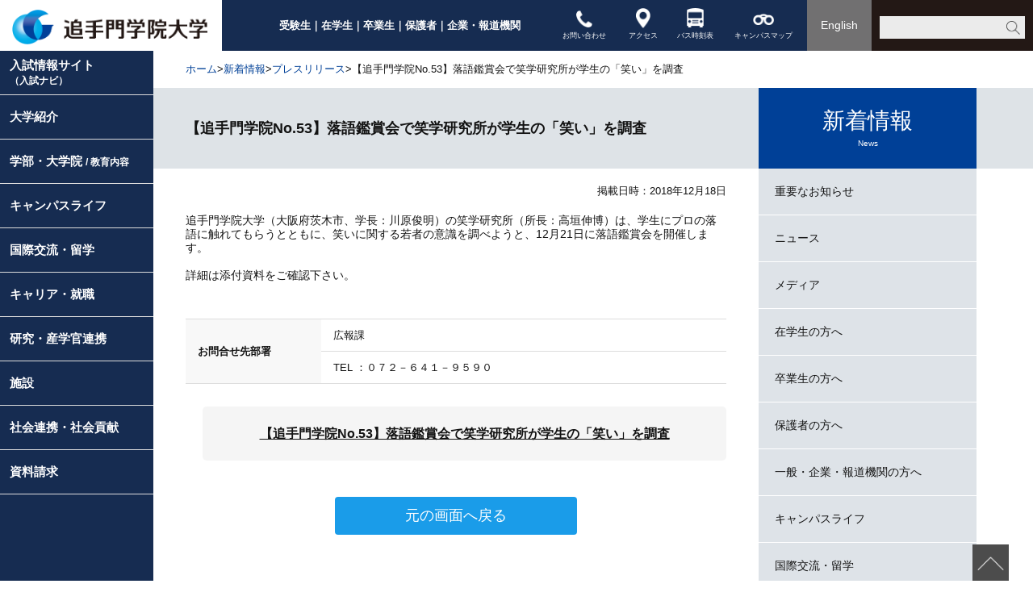

--- FILE ---
content_type: text/html; charset=UTF-8
request_url: https://www.otemon.ac.jp/whatsnew/pressrelease/_7620.html
body_size: 113181
content:
<!DOCTYPE html>
<html  lang="ja">
<head>
<meta charset="UTF-8">
<meta http-equiv="X-UA-Compatible" content="IE=edge" />
<!-- Google tag (gtag.js) -->
<script async src="https://www.googletagmanager.com/gtag/js?id=G-BV1R05PL3D"></script>
<script>
  window.dataLayer = window.dataLayer || [];
  function gtag(){dataLayer.push(arguments);}
  gtag('js', new Date());

  gtag('config', 'G-BV1R05PL3D');
</script>
<link rel="shortcut icon" href="/_public/favicon.ico?dummy=1495697742" />
<link rel="stylesheet" type="text/css" href="/view_css.php?pageId=7620&amp;revision=0&amp;mode=0&amp;noTag=1&amp;blockId=0&amp;alias=whatsnew%2Fpressrelease%2F_7620" /><link rel="stylesheet" type="text/css" href="/publis.css" /><meta name="viewport" content="width=device-width" /><meta name="keywords" content="" />
<meta name="description" content="" />
<title>【追手門学院No.53】落語鑑賞会で笑学研究所が学生の「笑い」を調査 ｜追手門学院大学</title>
<script type="text/javascript" src="/scripts/jquery-1.7.min.js"></script>
<script type="text/javascript">
<!--
	var pbGlobalAliasBase = '/';
//-->
</script>
<script type="text/javascript" src="/public.js"></script>

<link rel="apple-touch-icon" href="/library/img/common/favicon.ico" />



<link rel="canonical" href="https://www.otemon.ac.jp/whatsnew/pressrelease/_7620.html">
<meta property="og:url" content="https://www.otemon.ac.jp/whatsnew/pressrelease/_7620.html">
<meta property="og:type" content="article">
<meta property="og:title" content="【追手門学院No.53】落語鑑賞会で笑学研究所が学生の「笑い」を調査 ｜追手門学院大学">
<meta property="og:site_name" content="追手門学院大学">
<meta property="og:image" content="https://www.otemon.ac.jp/library/img/common/img_ogp.png">
<meta property="twitter:card" content="summary">
<meta property="twitter:site" content="@otemon_gakuin_u">
<meta property="twitter:title" content="【追手門学院No.53】落語鑑賞会で笑学研究所が学生の「笑い」を調査 ｜追手門学院大学">
<meta property="twitter:image" content="https://www.otemon.ac.jp/library/img/common/img_ogp.png">

<link rel="stylesheet" type="text/css" href="/library/init/css/publis4-default.css" />
<link rel="stylesheet" type="text/css" href="/library/common2014/css/common.css" />
<link rel="stylesheet" type="text/css" href="/library/common2014/css/ie9.css" />
<link rel="stylesheet" type="text/css" href="/library/common2014/css/jquery.powertip.css" />
<link rel="stylesheet" type="text/css" href="/library/common2014/css/layout.css" />
<link rel="stylesheet" type="text/css" href="/library/common2014/css/lightbox.css" />
<link rel="stylesheet" type="text/css" href="/library/common2014/css/lightbox_scroll.css" />
<link rel="stylesheet" type="text/css" href="/library/common2014/css/tinyscrollbar.css" />
<link rel="stylesheet" type="text/css" href="/library/common2014/css/style.css" />
<script type="text/javascript" src="/library/common2014/js/plugins.min.js"></script>
<script type="text/javascript" src="/library/common2014/js/jquery.navigation.js"></script>
<script type="text/javascript" src="/library/common2014/js/lib/min/heightLine.min.js"></script>
<script type="text/javascript" src="/library/common2014/js/lib/jquery.lazyload.min.js"></script>
<script type="text/javascript" src="/library/common2014/js/common.js"></script>
<script type="text/javascript" src="/library/js/common/common.js"></script>
<script type="text/javascript" src="/library/js/common/countdown.js"></script>
<script type="text/javascript" src="/library/js/common/sns.js"></script>
<script src="https://kit.fontawesome.com/f1a929e383.js" crossorigin="anonymous"></script>
<script type="text/javascript" src="/library/js/common/common_pc.js"></script>
<link rel="stylesheet" type="text/css" href="/library/css/common/base_under.css" />
<script type="text/javascript" src="/library/js/common/ga.js"></script>
<meta name="google-site-verification" content="CjUkfNrduZLqq_foImb3UbUr3BCuqnz-3GnpzgyAw6U" />
<style type="text/css">
/* overried */
html.__fixed, body.__fixed {
	overflow: visible;
}
.ot_sp_header_nav.__opened {
    height: calc(100vh - 110px);
}


.ot_footer .ot_sp_header_inner > div {
    background: #009BE4;
    display: flex;
    flex-wrap: wrap;
    height: 60px;
    text-align: center;
}
.ot_footer .ot_sp_header_inner > div > * {
    border-left: 1px solid #fff;
    box-sizing: border-box;
}
.ot_footer .ot_sp_header_inner > div > *:first-child {
    border-left: none;
}
.ot_footer .ot_sp_header_inner div img {
    height: 60px;
    width: auto !important;
    max-width: none;
	 box-sizing: border-box;
}
.ot_footer .ot_sp_header_inner div a {
    display: block;
    text-align: center;
}
.ot_footer .ot_sp_header_link {
    float: left;
    padding-left: 15px;
    width: auto;
    order: 1;
    flex-grow: 1;
    text-align: left;
}
.ot_footer .ot_sp_header_nav .ot_sp_header_link {
    float: none;
    clear: both;
	 padding-left: 0;
    width: 100%;
}
.ot_footer .ot_sp_header_menu {
    background: #004097;
    width: 70px;
    order: 3;
}
.ot_footer .ot_sp_header_menu.__opened {
    background: #73caf3;
}
/* footer */
.sp:not(.edit) body {
  padding-bottom: 50px;
}
:not(.edit) .ot_footer .ot_sp_header_inner {
    top: auto;
    bottom: 0;
}
.ot_footer .ot_sp_header_link2 {
	float: left;
	order: 2;
}
.ot_footer .ot_sp_header_link2 a {
    display: block;
    line-height: 50px;
    padding: 0px 20px;
    background: #f00;
    font-weight: bold;
    text-decoration: none;
    font-size: 12px;
    font-family: Hiragino Kaku Gothic Pro,メイリオ,Meiryo,ＭＳ\ Ｐゴシック,serif;
}
:not(.edit) .ot_footer .ot_sp_header_nav {
    overflow: auto !important;
    bottom: 50px;
    position: absolute;
    display: flex;
    align-items: flex-end;
    flex-wrap: wrap;
}
:not(.edit) .ot_footer .ot_sp_header_nav::after {
	display: none;
}

</style>
	</head>
<body>
<noscript><p>このページではjavascriptを使用しています。</p></noscript>
<div id="page" class="pbPage">
<div id="headerArea" class="pbHeaderArea">
	<div id="area1" class="pbArea ">
		<div class="pbNested " >
			<div class="ot_header pbNested pbNestedWrapper "  id="pbBlock1796">
								<div class="pbNested " >
			<div class="  pbNested pbNestedWrapper "  id="pbBlock1587">
								<div class="pbNested " >
			<div class="ot_pc_header_inner pbNested pbNestedWrapper "  id="pbBlock1581">
								<div class="pbNested " >
			<div class="pbNested pbNestedWrapper "  id="pbBlock1582">
								<div class="pbNested pbNestedHorizontalWrapper "  >
					<div class="ot_pc_header_logo pbHorizontalNested "  id="pbBlock1583" style="overflow:hidden;clear:right;">
						<div id="pbNestDiv1583" style="margin:0;padding:0;border-width:0;line-height:normal;text-indent:0;">
    <div class="pbBlock pbBlockBase">
        <div>
            <h1>
                <a href="/index.html"><img src="/library/img/common/img_logo.png" alt="追手門学院大学" title="追手門学院大学"></a>
            </h1>
        </div>
    </div>
</div>
					</div>
					<div class="ot_pc_header_link2 pbHorizontalNested "  id="pbBlock84841" style="overflow:hidden;clear:right;">
								<div class="pbNested " >
			<div class="ot_pc_header_link_inner pbNested pbNestedWrapper "  id="pbBlock84824">
								<div class="pbNested pbNestedHorizontalWrapper "  >
					<div class="pbHorizontalNested "  id="pbBlock1586" style="overflow:hidden;clear:right;">
						<div id="pbNestDiv1586" style="margin:0;padding:0;border-width:0;line-height:normal;text-indent:0;">
    <div class="pbBlock pbBlockBase">
        <div>
            <p>
                <a href="https://nyushi.otemon.ac.jp/?utm_source=otemon.ac.jp&amp;utm_medium=referral&amp;utm_campaign=crosstrack" class="pbOpenNewWindow">受験生</a>｜<a href="/student.html">在学生</a>｜<a href="/graduate.html">卒業生</a>｜<a href="/guardian.html">保護者</a>｜<a href="/general.html">企業・報道機関</a>
            </p>
        </div>
    </div>
</div>
					</div>
					<div class="ot_pc_header_link_icon2 pbHorizontalNested "  id="pbBlock84825" style="overflow:hidden;clear:right;">
						<div id="pbNestDiv84825" style="margin:0;padding:0;border-width:0;line-height:normal;text-indent:0;">
    <div class="pbBlock pbBlockBase">
        <div>
            <p>
                <a href="/guide/contact.html"><img src="/library/img/common/ic_contact.png" alt="" title="" width="20" height="21" style="width: 20px; height: 21px; padding-top: 3px; padding-bottom: 6px;"><br>
                お問い合わせ</a>
            </p>
        </div>
    </div>
</div>
					</div>
					<div class="ot_pc_header_link_icon2 pbHorizontalNested "  id="pbBlock84827" style="overflow:hidden;clear:right;">
						<div id="pbNestDiv84827" style="margin:0;padding:0;border-width:0;line-height:normal;text-indent:0;">
    <div class="pbBlock pbBlockBase">
        <div>
            <p>
                <a href="/guide/campus/access.html"><img src="/library/img/common/ic_access.png" alt="" title="" width="18" height="25" style="width: 18px; height: 25px; padding-bottom: 5px;"><br>
                アクセス</a>
            </p>
        </div>
    </div>
</div>
					</div>
					<div class="ot_pc_header_link_icon2 pbHorizontalNested "  id="pbBlock84828" style="overflow:hidden;clear:right;">
						<div id="pbNestDiv84828" style="margin:0;padding:0;border-width:0;line-height:normal;text-indent:0;">
    <div class="pbBlock pbBlockBase">
        <div>
            <p>
                <a href="/campus/life/commute/bus.html"><img src="/library/img/common/ic_bus.png" alt="" title="" width="21" height="24" style="width: 21px; height: 24px; padding-bottom: 6px;"><br>
                バス時刻表</a>
            </p>
        </div>
    </div>
</div>
					</div>
					<div class="ot_pc_header_link_icon2 pbHorizontalNested "  id="pbBlock84826" style="overflow:hidden;clear:right;">
						<div id="pbNestDiv84826" style="margin:0;padding:0;border-width:0;line-height:normal;text-indent:0;">
    <div class="pbBlock pbBlockBase">
        <div>
            <p>
                <a href="/guide/campus/campusmap.html"><img src="/library/img/common/ic_campus.png" alt="" title="" width="26" height="14" style="width: 26px; height: 14px; padding-top: 7px; padding-bottom: 9px;"><br>
                キャンパスマップ</a>
            </p>
        </div>
    </div>
</div>
					</div>
		</div>

			</div>
		</div>

					</div>
					<div class="ot_pc_header_lang pbHorizontalNested "  id="pbBlock1584" style="overflow:hidden;clear:right;">
						<div id="pbNestDiv1584" style="margin:0;padding:0;border-width:0;line-height:normal;text-indent:0;">
    <div class="pbBlock pbBlockBase">
        <div>
            <p>
                <a href="/english.html">English</a>
            </p>
        </div>
    </div>
</div>
					</div>
					<div class="ot_pc_header_search pbHorizontalNested "  id="pbBlock83372" style="overflow:hidden;clear:right;">
						<div id="search" class="pie">
<form id="cse-search-form" action="/search" class="gsc-search-box">
  <input type="text" name="q" value="" class="gsc-input">
  <input type="submit" value="検索" class="gsc-search-button">
</form>
<script type="text/javascript" src="//www.google.co.jp/cse/brand?form=cse-search-box&lang=ja"></script>
</div>
					</div>
		</div>

			</div>
		</div>

			</div>
		</div>

			</div>
			<div class="  pbNested pbNestedWrapper "  id="pbBlock1592">
								<div class="pbNested " >
			<div class="pbNested pbNestedWrapper "  id="pbBlock1629698">
						<style>
.sp .ot_breadcrumb {
    background: #fff;
    padding: 10px 5% 10px;
}
</style>
			</div>
			<div class="ot_breadcrumb pbNested pbNestedWrapper "  id="pbBlock1591">
						<div class="pbBlock pbBlockNavigation "><a href="/index.html">ホーム</a>&gt;<a href="/whatsnew.html">新着情報</a>&gt;<a href="/whatsnew/pressrelease.html">プレスリリース</a>&gt;【追手門学院No.53】落語鑑賞会で笑学研究所が学生の「笑い」を調査</div>

			</div>
		</div>

			</div>
		</div>

			</div>
		</div>
	</div>

</div><div id="areaWrapper1" class="pbAreaWrapper1"><div id="leftArea" class="pbLeftArea ot_sidemenu">
	<div id="area2" class="pbArea ">
		<div class="pbNested " >
			<div class=" ot_left pbNested pbNestedWrapper "  id="pbBlock2051">
								<div class="pbNested " >
			<div class="ot_left_inner ot_left_inner2 pbNested pbNestedWrapper "  id="pbBlock2570">
								<div class="pbNested " >
			<div class="ot_left_menu pbNested pbNestedWrapper "  id="pbBlock2043">
								<div class="pbNested " >
			<div class="ot_left_menu_list pbNested pbNestedWrapper "  id="pbBlock2503">
						<nav class="ot_left_menu_list">
    <a href="https://nyushi.otemon.ac.jp/?utm_source=otemon.ac.jp&utm_medium=referral&utm_campaign=crosstrack" class="ot_left_menu_item ot_left_menu_item3" target="_blank">入試情報サイト<br><small>（入試ナビ）</small></a>
    <a href="#" class="ot_left_menu_item ot_left_menu_item2" data-alias="guide">大学紹介</a>
    <a href="#" class="ot_left_menu_item ot_left_menu_item2" data-alias="education">学部・大学院 <small>/ 教育内容</small></a>
    <a href="#" class="ot_left_menu_item ot_left_menu_item2" data-alias="campus">キャンパスライフ</a>
    <a href="#" class="ot_left_menu_item ot_left_menu_item2" data-alias="cis">国際交流・留学</a>
    <a href="/career" class="ot_left_menu_item ot_left_menu_item2">キャリア・就職</a>
    <a href="#" class="ot_left_menu_item ot_left_menu_item2" data-alias="research">研究・産学官連携</a>
    <a href="#" class="ot_left_menu_item ot_left_menu_item2" data-alias="facilities">施設</a>
    <a href="#" class="ot_left_menu_item ot_left_menu_item2" data-alias="usr">社会連携・社会貢献</a>
    <a href="https://nyushi.otemon.ac.jp/shiryo/?utm_source=otemon.ac.jp&utm_medium=referral&utm_campaign=crosstrack
" class="ot_left_menu_item ot_left_menu_item2" target="_blank">資料請求</a>
</nav>

			</div>
		</div>

			</div>
		</div>

			</div>
			<div class="ot_left_nav pbNested pbNestedWrapper "  id="pbBlock2569">
								<div class="pbNested " >
			<div class="ot_left_nav_item __col3 __alias_guide ot_left_nav_item2 pbNested pbNestedWrapper "  id="pbBlock2044">
								<div class="pbNested pbNestedHorizontalWrapper "  >
					<div class="ot_left_nav_column pbHorizontalNested "  id="pbBlock2504" style="overflow:hidden;clear:right;">
								<div class="pbNested " >
			<div class="ot_left_nav_heading ot_left_menubox2022 pbNested pbNestedWrapper "  id="pbBlock108830">
						<div class="pbBlock pbBlockBase">
    <div>
        <p>
            <span style="font-size: 130%;"><a href="/guide.html">大学紹介</a></span>
        </p>
    </div>
</div>
			</div>
			<div class="ot_left_nav_group pbNested pbNestedWrapper "  id="pbBlock2567">
								<div class="pbNested " >
			<div class="ot_left_nav_single pbNested pbNestedWrapper "  id="pbBlock2512">
						<div class="pbBlock pbBlockBase">
    <div>
        <p>
            <a href="/guide/message.html"><i class="fa-solid fa-circle-arrow-right"></i> 学長挨拶</a>
        </p>
    </div>
</div>
			</div>
		</div>

			</div>
			<div class="ot_left_nav_group pbNested pbNestedWrapper "  id="pbBlock2221466">
								<div class="pbNested " >
			<div class="ot_left_nav_single pbNested pbNestedWrapper "  id="pbBlock2221467">
						<div class="pbBlock pbBlockBase">
    <div>
        <p>
            <a href="/guide/president-message.html"><i class="fa-solid fa-circle-arrow-right"></i> 学長メッセージ 言伝</a>
        </p>
    </div>
</div>
			</div>
		</div>

			</div>
			<div class="ot_left_nav_group pbNested pbNestedWrapper "  id="pbBlock2221468">
								<div class="pbNested " >
			<div class="ot_left_nav_single pbNested pbNestedWrapper "  id="pbBlock2221469">
						<div class="pbBlock pbBlockBase">
    <div>
        <p>
            <a href="https://nyushi.otemon.ac.jp/?utm_source=otemon.ac.jp&amp;utm_medium=referral&amp;utm_campaign=crosstrack"><i class="fa-solid fa-circle-arrow-right" target="blank"></i> 入試情報サイト　OIDAI入試ナビ</a>
        </p>
    </div>
</div>
			</div>
		</div>

			</div>
			<div class="ot_left_nav_group pbNested pbNestedWrapper "  id="pbBlock2563">
								<div class="pbNested " >
			<div class="ot_left_nav_single pbNested pbNestedWrapper "  id="pbBlock2507">
						<div class="pbBlock pbBlockBase">
    <div>
        <p>
            <a href="https://nyushi.otemon.ac.jp/guide/pr_guide.html?utm_source=otemon.ac.jp&amp;utm_medium=referral&amp;utm_campaign=crosstrack" class="pbOpenNewWindow"><i class="fa-solid fa-circle-arrow-right"></i> 大学案内</a>
        </p>
    </div>
</div>
			</div>
		</div>

			</div>
			<div class="ot_left_nav_group pbNested pbNestedWrapper "  id="pbBlock2565">
								<div class="pbNested " >
			<div class="ot_left_nav_single pbNested pbNestedWrapper "  id="pbBlock2511">
						<div class="pbBlock pbBlockBase">
    <div>
        <p>
            <a href="/guide/neweducation.html"><i class="fa-solid fa-circle-arrow-right"></i> 学びの特色</a>
        </p>
    </div>
</div>
			</div>
		</div>

			</div>
			<div class="ot_left_nav_group pbNested pbNestedWrapper "  id="pbBlock2564">
								<div class="pbNested " >
			<div class="ot_left_nav_single pbNested pbNestedWrapper "  id="pbBlock2510">
						<div class="pbBlock pbBlockBase">
    <div>
        <p>
            <a href="/guide/pr/movie.html"><i class="fa-solid fa-circle-arrow-right"></i> 追大MOVIES</a>
        </p>
    </div>
</div>
			</div>
		</div>

			</div>
			<div class="ot_left_nav_group pbNested pbNestedWrapper "  id="pbBlock2221600">
								<div class="pbNested " >
			<div class="ot_left_nav_single pbNested pbNestedWrapper "  id="pbBlock2221601">
						<div class="pbBlock pbBlockBase">
    <div>
        <p>
            <a href="https://newsmedia.otemon.ac.jp/" class="pbOpenNewWindow"><i class="fa-solid fa-circle-arrow-right"></i> 独自視点のニュースメディア<br>
            OTEMON VIEW</a>
        </p>
    </div>
</div>
			</div>
		</div>

			</div>
			<div class="ot_left_nav_group pbNested pbNestedWrapper "  id="pbBlock2221470">
								<div class="pbNested " >
			<div class="ot_left_nav_single pbNested pbNestedWrapper "  id="pbBlock2221471">
						<div class="pbBlock pbBlockBase">
    <div>
        <p>
            <a href="/campus/sports.html"><i class="fa-solid fa-circle-arrow-right"></i> 追大スポーツWEB</a>
        </p>
    </div>
</div>
			</div>
		</div>

			</div>
			<div class="ot_left_nav_group pbNested pbNestedWrapper "  id="pbBlock2568">
								<div class="pbNested " >
			<div class="ot_left_nav_single pbNested pbNestedWrapper "  id="pbBlock2513">
						<div class="pbBlock pbBlockBase">
    <div>
        <p>
            <a href="/guide/release/release.html"><i class="fa-solid fa-circle-arrow-right"></i> 情報公開</a>
        </p>
    </div>
</div>
			</div>
		</div>

			</div>
			<div class="ot_left_nav_group pbNested pbNestedWrapper "  id="pbBlock2566">
								<div class="pbNested " >
			<div class="ot_left_nav_single pbNested pbNestedWrapper "  id="pbBlock2509">
						<div class="pbBlock pbBlockBase">
    <div>
        <p>
            <a href="/guide/release/information.html"><i class="fa-solid fa-circle-arrow-right"></i> 大学基本情報<br>
            <small>(組織や学生数、教職員数などを公開)</small></a>
        </p>
    </div>
</div>
			</div>
		</div>

			</div>
		</div>

					</div>
					<div class="ot_left_nav_column ml40 pbHorizontalNested "  id="pbBlock2505" style="overflow:hidden;clear:right;">
								<div class="pbNested " >
			<div class="ot_left_nav_group pbNested pbNestedWrapper "  id="pbBlock2514">
								<div class="pbNested " >
			<div class="ot_left_nav_heading ot_left_menubox2022 pbNested pbNestedWrapper "  id="pbBlock2508">
						<div class="pbBlock pbBlockBase">
    <div>
        <p>
            <a href="/guide/about.html">大学概要</a>
        </p>
    </div>
</div>
			</div>
			<div class="ot_left_nav_menublock pbNested pbNestedWrapper "  id="pbBlock2046">
											<div class="pbBlock pbBlockMenu ot_sidemenu_item_heading">
						<span><a href="/guide/about/philosophy.html" >教育理念</a></span>
					</div>					<div class="pbBlock pbBlockMenu ot_sidemenu_item_heading">
						<span><a href="/guide/about/history.html" >沿革</a></span>
					</div>					<div class="pbBlock pbBlockMenu ot_sidemenu_item_heading">
						<span><a href="/guide/about/song.html" >学院歌</a></span>
					</div>					<div class="pbBlock pbBlockMenu ot_sidemenu_item_heading">
						<span><a href="/guide/about/logo.html" >ロゴマーク</a></span>
					</div>					<div class="pbBlock pbBlockMenu ot_sidemenu_item_heading">
						<span><a href="/guide/about/character.html" >キャラクター・LINEスタンプ</a></span>
					</div>					<div class="pbBlock pbBlockMenu ot_sidemenu_item_heading">
						<span><a href="/guide/about/virtual_background.html" >追大バーチャル背景 ダウンロード</a></span>
					</div>					<div class="pbBlock pbBlockMenu ot_sidemenu_item_heading">
						<span><a href="/guide/about/shouhyou.html" class="pbOpenNewWindow">商標登録</a></span>
					</div>					<div class="pbBlock pbBlockMenu ot_sidemenu_item_heading">
						<span><a href="/guide/about/orgnogram.html" >組織</a></span>
					</div>					<div class="pbBlock pbBlockMenu ot_sidemenu_item_heading">
						<span><a href="/guide/about/KgApp.html" class="pbOpenNewWindow">教員紹介（研究者総覧）</a></span>
					</div>					<div class="pbBlock pbBlockMenu ot_sidemenu_item_heading">
						<span><a href="/guide/about/guest.html" >客員教授紹介</a></span>
					</div>					<div class="pbBlock pbBlockMenu ot_sidemenu_item_heading">
						<span><a href="/guide/about/assessment.html" >内部質保証、自己点検・評価、認証評価</a></span>
					</div>					<div class="pbBlock pbBlockMenu ot_sidemenu_item_heading">
						<span><a href="/guide/about/ui.html" >ユニバーシティ・アイデンティティ（UI）</a></span>
					</div>
			</div>
		</div>

			</div>
			<div class="ot_left_nav_group pbNested pbNestedWrapper "  id="pbBlock2515">
								<div class="pbNested " >
			<div class="ot_left_nav_single ot_left_menubox2022 pbNested pbNestedWrapper "  id="pbBlock2517">
						<div class="pbBlock pbBlockBase">
    <div>
        <p>
            <a href="/guide/pr.html">広報・パンフレット</a>
        </p>
    </div>
</div>
			</div>
			<div class="ot_left_nav_menublock pbNested pbNestedWrapper "  id="pbBlock2516">
											<div class="pbBlock pbBlockMenu ot_sidemenu_item_heading">
						<span><a href="/guide/pr/guide.html" class="pbOpenNewWindow">大学案内他入試資料</a></span>
					</div>					<div class="pbBlock pbBlockMenu ot_sidemenu_item_heading">
						<span><a href="/guide/pr/ob.html" >OTEMON BRIDGE</a></span>
					</div>					<div class="pbBlock pbBlockMenu ot_sidemenu_item_heading">
						<span><a href="/guide/pr/bridgeonline.html" class="pbOpenNewWindow">BRIDGE ONLINE</a></span>
					</div>					<div class="pbBlock pbBlockMenu ot_sidemenu_item_heading">
						<span><a href="/guide/pr/movie.html" >追大MOVIES</a></span>
					</div>					<div class="pbBlock pbBlockMenu ot_sidemenu_item_heading">
						<span><a href="/campus/voice.html" >頑張る追大生VOICE</a></span>
					</div>					<div class="pbBlock pbBlockMenu ot_sidemenu_item_heading">
						<span><a href="/campus/sports.html" >追大スポーツWEB</a></span>
					</div>					<div class="pbBlock pbBlockMenu ot_sidemenu_item_heading">
						<span><a href="/guide/pr/list.html" >広報活動</a></span>
					</div>
			</div>
		</div>

			</div>
		</div>

					</div>
					<div class="ot_left_nav_column ml40 pbHorizontalNested "  id="pbBlock2506" style="overflow:hidden;clear:right;">
								<div class="pbNested " >
			<div class="ot_left_nav_group pbNested pbNestedWrapper "  id="pbBlock2518">
								<div class="pbNested " >
			<div class="ot_left_nav_heading ot_left_menubox2022 pbNested pbNestedWrapper "  id="pbBlock2520">
						<div class="pbBlock pbBlockBase">
    <div>
        <p>
            <a href="/guide/campus.html">キャンパス紹介</a>
        </p>
    </div>
</div>
			</div>
			<div class="ot_left_nav_menublock pbNested pbNestedWrapper "  id="pbBlock2519">
											<div class="pbBlock pbBlockMenu ot_sidemenu_item_heading">
						<span><a href="/guide/campus/new.html" >茨木総持寺キャンパス</a></span>
					</div>					<div class="pbBlock pbBlockMenu ot_sidemenu_item_heading">
						<span><a href="/guide/campus/campusmap.html" >キャンパスマップ</a></span>
					</div>					<div class="pbBlock pbBlockMenu ot_sidemenu_item_heading">
						<span><a href="/guide/campus/access.html" >交通アクセス</a></span>
					</div>					<div class="pbBlock pbBlockMenu ot_sidemenu_item_heading">
						<span><a href="/facilities.html" >施設紹介</a></span>
					</div>
			</div>
		</div>

			</div>
			<div class="ot_left_nav_group pbNested pbNestedWrapper "  id="pbBlock2521">
								<div class="pbNested " >
			<div class="ot_left_nav_heading ot_left_menubox2022 pbNested pbNestedWrapper "  id="pbBlock2523">
						<div class="pbBlock pbBlockBase">
    <div>
        <p>
            <a href="/guide/effort.html">各種取組み</a>
        </p>
    </div>
</div>
			</div>
			<div class="ot_left_nav_menublock pbNested pbNestedWrapper "  id="pbBlock2522">
											<div class="pbBlock pbBlockMenu ot_sidemenu_item_heading">
						<span><a href="/guide/effort/compliance.html" class="pbOpenNewWindow">コンプライアンス遵守の取組み</a></span>
					</div>					<div class="pbBlock pbBlockMenu ot_sidemenu_item_heading">
						<span><a href="/guide/effort/_17892.html" >公正な研究活動・研究倫理</a></span>
					</div>					<div class="pbBlock pbBlockMenu ot_sidemenu_item_heading">
						<span><a href="/guide/effort/rights.html" >人権への取組み</a></span>
					</div>					<div class="pbBlock pbBlockMenu ot_sidemenu_item_heading">
						<span><a href="/guide/effort/prevention.html" >防災への備え</a></span>
					</div>					<div class="pbBlock pbBlockMenu ot_sidemenu_item_heading">
						<span><a href="/guide/effort/_5012.html" class="pbOpenNewWindow">環境への取り組み</a></span>
					</div>					<div class="pbBlock pbBlockMenu ot_sidemenu_item_heading">
						<span><a href="/guide/effort/passive_smoking.html" >受動喫煙防止のための取組み</a></span>
					</div>					<div class="pbBlock pbBlockMenu ot_sidemenu_item_heading">
						<span><a href="/guide/effort/support.html" >障害のある受験生や学生に対する取組み</a></span>
					</div>					<div class="pbBlock pbBlockMenu ot_sidemenu_item_heading">
						<span><a href="/guide/effort/graduate_research.html" >卒業時アンケート調査</a></span>
					</div>					<div class="pbBlock pbBlockMenu ot_sidemenu_item_heading">
						<span><a href="/guide/effort/enquete.html" >卒業生及び就職先へのアンケート調査</a></span>
					</div>					<div class="pbBlock pbBlockMenu ot_sidemenu_item_heading">
						<span><a href="/guide/effort/covid-19.html" >新型コロナウイルス感染症対策に関する取り組み</a></span>
					</div>
			</div>
		</div>

			</div>
			<div class="ot_left_nav_group pbNested pbNestedWrapper "  id="pbBlock227015">
								<div class="pbNested " >
			<div class="ot_left_nav_heading ot_left_menubox2022 pbNested pbNestedWrapper "  id="pbBlock227017">
						<div class="pbBlock pbBlockBase">
    <div>
        <p>
            <a class="pbOpenNewWindow" href="https://www.otm-otemon.co.jp/index.php">学校法人追手門学院　事業会社</a>
        </p>
    </div>
</div>
			</div>
			<div class="ot_left_nav_menublock pbNested pbNestedWrapper "  id="pbBlock227026">
						<div class="pbBlock pbBlockBase">
    <div>
        <p>
            <a class="pbOpenNewWindow" href="https://www.otm-otemon.co.jp/index.php">株式会社オーティーエム</a>
        </p>
    </div>
</div>
			</div>
		</div>

			</div>
			<div class="ot_left_nav_group pbNested pbNestedWrapper "  id="pbBlock2524">
								<div class="pbNested " >
			<div class="ot_left_nav_heading ot_left_menubox2022 pbNested pbNestedWrapper "  id="pbBlock225669">
						<div class="pbBlock pbBlockBase">
    <div>
        <p>
            <a href="/guide/contact.html">お問い合わせ</a>
        </p>
    </div>
</div>
			</div>
			<div class="ot_left_nav_menublock pbNested pbNestedWrapper "  id="pbBlock2525">
											<div class="pbBlock pbBlockMenu ot_sidemenu_item_heading">
						<span><a href="/guide/contact/qa.html" >よくあるご質問</a></span>
					</div>					<div class="pbBlock pbBlockMenu ot_sidemenu_item_heading">
						<span><a href="/guide/contact/form.html" >お問い合わせフォーム</a></span>
					</div>
			</div>
		</div>

			</div>
		</div>

					</div>
		</div>

			</div>
			<div class="ot_left_nav_item __col3 __alias_education ot_left_nav_item2 pbNested pbNestedWrapper "  id="pbBlock2527">
								<div class="pbNested pbNestedHorizontalWrapper "  >
					<div class="ot_left_nav_column pbHorizontalNested "  id="pbBlock2528" style="overflow:hidden;clear:right;">
								<div class="pbNested " >
			<div class="ot_left_nav_heading ot_left_menubox2022 pbNested pbNestedWrapper "  id="pbBlock108831">
						<div class="pbBlock pbBlockBase">
    <div>
        <p>
            <a href="/education.html"><span style="font-size: 130%;">学部・大学院</span>/教育内容</a>
        </p>
    </div>
</div>
			</div>
			<div class="ot_left_nav_group pbNested pbNestedWrapper "  id="pbBlock2552">
								<div class="pbNested " >
			<div class="ot_left_nav_heading ot_left_menubox2022 pbNested pbNestedWrapper "  id="pbBlock2533">
						<div class="pbBlock pbBlockBase">
    <div>
        <p>
            <a href="/education.html">学部</a>
        </p>
    </div>
</div>
			</div>
			<div class="ot_left_nav_single pbNested pbNestedWrapper "  id="pbBlock2617263">
						<div class="pbBlock pbBlockBase">
    <div>
        <p>
            <a href="https://nyushi.otemon.ac.jp/education/se/" target="_blank" class="pbOpenNewWindow" rel="noopener noreferrer"><i class="fa-solid fa-circle-arrow-right"></i>理工学部<span style="font-size: 0.7em; padding-left: 0px;">(2025年4月開設)</span></a>
        </p>
    </div>
</div>
			</div>
			<div class="ot_left_nav_single pbNested pbNestedWrapper "  id="pbBlock2558">
						<div class="pbBlock pbBlockBase">
    <div>
        <p>
            <a href="https://nyushi.otemon.ac.jp/education/letters/?utm_source=otemon.ac.jp&amp;utm_medium=referral&amp;utm_campaign=crosstrack"><i class="fa-solid fa-circle-arrow-right"></i> 文学部</a>
        </p>
    </div>
</div>
			</div>
			<div class="ot_left_nav_single pbNested pbNestedWrapper "  id="pbBlock2556">
						<div class="pbBlock pbBlockBase">
    <div>
        <p>
            <a href="https://nyushi.otemon.ac.jp/education/global/?utm_source=otemon.ac.jp&amp;utm_medium=referral&amp;utm_campaign=crosstrack" target="_blank" class="pbOpenNewWindow" rel="noopener noreferrer"><i class="fa-solid fa-circle-arrow-right"></i> 国際学部</a>
        </p>
    </div>
</div>
			</div>
			<div class="ot_left_nav_single pbNested pbNestedWrapper "  id="pbBlock2221439">
						<div class="pbBlock pbBlockBase">
    <div>
        <p>
            <a href="https://nyushi.otemon.ac.jp/education/psychology/index.html?utm_source=otemon.ac.jp&amp;utm_medium=referral&amp;utm_campaign=crosstrack" target="_blank" rel="noopener noreferrer" class="pbOpenNewWindow"><i class="fa-solid fa-circle-arrow-right"></i> 心理学部 心理学専攻</a>
        </p>
    </div>
</div>
			</div>
			<div class="ot_left_nav_single pbNested pbNestedWrapper "  id="pbBlock2221440">
						<div class="pbBlock pbBlockBase">
    <div>
        <p>
            <a href="https://nyushi.otemon.ac.jp/education/ai_cognitive/?utm_source=otemon.ac.jp&amp;utm_medium=referral&amp;utm_campaign=crosstrack" target="_blank" rel="noopener noreferrer" class="pbOpenNewWindow"><i class="fa-solid fa-circle-arrow-right"></i> 心理学部 人工知能・認知科学専攻</a>
        </p>
    </div>
</div>
			</div>
			<div class="ot_left_nav_single pbNested pbNestedWrapper "  id="pbBlock2530">
						<div class="pbBlock pbBlockBase">
    <div>
        <p>
            <a href="https://nyushi.otemon.ac.jp/education/socio/index.html?utm_source=otemon.ac.jp&amp;utm_medium=referral&amp;utm_campaign=crosstrack" target="_blank" rel="noopener noreferrer"><i class="fa-solid fa-circle-arrow-right"></i> 社会学部</a>
        </p>
    </div>
</div>
			</div>
			<div class="ot_left_nav_single pbNested pbNestedWrapper "  id="pbBlock2276027">
						<div class="pbBlock pbBlockBase">
    <div>
        <p>
            <a href="https://nyushi.otemon.ac.jp/education/law/?utm_source=otemon.ac.jp&amp;utm_medium=referral&amp;utm_campaign=crosstrack" target="_blank" class="pbOpenNewWindow" rel="noopener noreferrer"><i class="fa-solid fa-circle-arrow-right"></i> 法学部</a>
        </p>
    </div>
</div>
			</div>
			<div class="ot_left_nav_single pbNested pbNestedWrapper "  id="pbBlock2529">
						<div class="pbBlock pbBlockBase">
    <div>
        <p>
            <a href="https://nyushi.otemon.ac.jp/education/economics/index.html?utm_source=otemon.ac.jp&amp;utm_medium=referral&amp;utm_campaign=crosstrack" target="_blank" rel="noopener noreferrer"><i class="fa-solid fa-circle-arrow-right"></i> 経済学部</a>
        </p>
    </div>
</div>
			</div>
			<div class="ot_left_nav_single pbNested pbNestedWrapper "  id="pbBlock2531">
						<div class="pbBlock pbBlockBase">
    <div>
        <p>
            <a href="https://nyushi.otemon.ac.jp/education/management/index.html?utm_source=otemon.ac.jp&amp;utm_medium=referral&amp;utm_campaign=crosstrack" target="_blank" rel="noopener noreferrer"><i class="fa-solid fa-circle-arrow-right"></i> 経営学部</a>
        </p>
    </div>
</div>
			</div>
			<div class="ot_left_nav_single pbNested pbNestedWrapper "  id="pbBlock2532">
						<div class="pbBlock pbBlockBase">
    <div>
        <p>
            <a href="https://nyushi.otemon.ac.jp/education/region/index.html?utm_source=otemon.ac.jp&amp;utm_medium=referral&amp;utm_campaign=crosstrack" target="_blank" rel="noopener noreferrer"><i class="fa-solid fa-circle-arrow-right"></i> 地域創造学部</a>
        </p>
    </div>
</div>
			</div>
		</div>

			</div>
		</div>

					</div>
					<div class="ot_left_nav_column ml40 pbHorizontalNested "  id="pbBlock2535" style="overflow:hidden;clear:right;">
								<div class="pbNested " >
			<div class="ot_left_nav_group pbNested pbNestedWrapper "  id="pbBlock2110446">
								<div class="pbNested " >
			<div class="ot_left_nav_heading ot_left_menubox2022 pbNested pbNestedWrapper "  id="pbBlock2110450">
						<div class="pbBlock pbBlockBase">
    <div>
        <p>
            PICK UP
        </p>
    </div>
</div>
			</div>
			<div class="ot_left_nav_single pbNested pbNestedWrapper "  id="pbBlock2110447">
						<div class="pbBlock pbBlockBase">
    <div>
        <p>
            <a href="/guide/neweducation.html"><i class="fa-solid fa-circle-arrow-right"></i> 学びの特色</a>
        </p>
    </div>
</div>
			</div>
		</div>

			</div>
			<div class="ot_left_nav_group pbNested pbNestedWrapper "  id="pbBlock2221441">
								<div class="pbNested " >
			<div class="ot_left_nav_heading ot_left_menubox2022 pbNested pbNestedWrapper "  id="pbBlock2221443">
						<div class="pbBlock pbBlockBase">
    <div>
        <p>
            <a href="/education/common.html">全学部対象の教育</a>
        </p>
    </div>
</div>
			</div>
			<div class="ot_left_nav_single pbNested pbNestedWrapper "  id="pbBlock2221442">
						<div class="pbBlock pbBlockBase">
    <div>
        <p>
            <a href="https://nyushi.otemon.ac.jp/education/basis/index.html?utm_source=otemon.ac.jp&amp;utm_medium=referral&amp;utm_campaign=crosstrack" target="_blank" class="pbOpenNewWindow" rel="noopener noreferrer"><i class="fa-solid fa-circle-arrow-right"></i> 共通教育科目</a>
        </p>
    </div>
</div>
			</div>
		</div>

			</div>
			<div class="ot_left_nav_group pbNested pbNestedWrapper "  id="pbBlock88640">
								<div class="pbNested " >
			<div class="ot_left_nav_heading ot_left_menubox2022 pbNested pbNestedWrapper "  id="pbBlock88642">
						<div class="pbBlock pbBlockBase">
    <div>
        <p>
            大学院
        </p>
    </div>
</div>
			</div>
			<div class="ot_left_nav_single pbNested pbNestedWrapper "  id="pbBlock2256298">
						<div class="pbBlock pbBlockBase">
    <div>
        <p>
            <a href="https://nyushi.otemon.ac.jp/education/graduate/?utm_source=otemon.ac.jp&amp;utm_medium=referral&amp;utm_campaign=crosstrack" target="_blank" rel="noopener noreferrer" class="pbOpenNewWindow"><i class="fa-solid fa-circle-arrow-right"></i> 大学院TOP</a>
        </p>
    </div>
</div>
			</div>
			<div class="ot_left_nav_single pbNested pbNestedWrapper "  id="pbBlock2256300">
						<div class="pbBlock pbBlockBase">
    <div>
        <p>
            <a href="https://nyushi.otemon.ac.jp/education/graduate/management/?utm_source=otemon.ac.jp&amp;utm_medium=referral&amp;utm_campaign=crosstrack" target="_blank" rel="noopener noreferrer" class="pbOpenNewWindow"><i class="fa-solid fa-circle-arrow-right"></i> 経営・経済研究科</a>
        </p>
    </div>
</div>
			</div>
			<div class="ot_left_nav_single pbNested pbNestedWrapper "  id="pbBlock2256301">
						<div class="pbBlock pbBlockBase">
    <div>
        <p>
            <a href="https://nyushi.otemon.ac.jp/education/graduate/psychology/?utm_source=otemon.ac.jp&amp;utm_medium=referral&amp;utm_campaign=crosstrack" target="_blank" rel="noopener noreferrer" class="pbOpenNewWindow"><i class="fa-solid fa-circle-arrow-right"></i> 心理学研究科</a>
        </p>
    </div>
</div>
			</div>
			<div class="ot_left_nav_single pbNested pbNestedWrapper "  id="pbBlock2256299">
						<div class="pbBlock pbBlockBase">
    <div>
        <p>
            <a href="https://nyushi.otemon.ac.jp/education/graduate/literature/?utm_source=otemon.ac.jp&amp;utm_medium=referral&amp;utm_campaign=crosstrack" target="_blank" rel="noopener noreferrer" class="pbOpenNewWindow"><i class="fa-solid fa-circle-arrow-right"></i> 現代社会文化研究科</a>
        </p>
    </div>
</div>
			</div>
		</div>

			</div>
		</div>

					</div>
					<div class="ot_left_nav_column ml40 pbHorizontalNested "  id="pbBlock2542" style="overflow:hidden;clear:right;">
								<div class="pbNested " >
			<div class="ot_left_nav_group pbNested pbNestedWrapper "  id="pbBlock2543">
								<div class="pbNested " >
			<div class="ot_left_nav_heading ot_left_menubox2022 pbNested pbNestedWrapper "  id="pbBlock2545">
						<div class="pbBlock pbBlockBase">
    <div>
        <p>
            <a href="/education/teaching.html">教学関連</a>
        </p>
    </div>
</div>
			</div>
			<div class="ot_left_nav_menublock pbNested pbNestedWrapper "  id="pbBlock2544">
											<div class="pbBlock pbBlockMenu ot_sidemenu_item_heading">
						<span><a href="/education/teaching/qualification.html" >資格課程</a></span>
					</div>					<div class="pbBlock pbBlockMenu ot_sidemenu_item_heading">
						<span><a href="/education/teaching/unit.html" >単位認定科目</a></span>
					</div>					<div class="pbBlock pbBlockMenu ot_sidemenu_item_heading">
						<span><a href="/education/teaching/auditor.html" >科目等履修生・聴講生・研究生</a></span>
					</div>					<div class="pbBlock pbBlockMenu ot_sidemenu_item_heading">
						<span><a href="/education/teaching/syllabus.html" >シラバス</a></span>
					</div>					<div class="pbBlock pbBlockMenu ot_sidemenu_item_heading">
						<span><a href="/education/teaching/study.html" class="pbOpenNewWindow">STUDY GUIDE</a></span>
					</div>					<div class="pbBlock pbBlockMenu ot_sidemenu_item_heading">
						<span><a href="/education/teaching/policy.html" >3つのポリシー</a></span>
					</div>					<div class="pbBlock pbBlockMenu ot_sidemenu_item_heading">
						<span><a href="/education/teaching/map.html" >カリキュラムマップ</a></span>
					</div>					<div class="pbBlock pbBlockMenu ot_sidemenu_item_heading">
						<span><a href="/education/teaching/openbadge.html" >マイクロクレデンシャル / オープンバッジ</a></span>
					</div>
			</div>
		</div>

			</div>
			<div class="ot_left_nav_group pbNested pbNestedWrapper "  id="pbBlock2546">
								<div class="pbNested " >
			<div class="ot_left_nav_heading ot_left_menubox2022 pbNested pbNestedWrapper "  id="pbBlock2548">
						<div class="pbBlock pbBlockBase">
    <div>
        <p>
            <a href="/education/support.html">教育支援</a>
        </p>
    </div>
</div>
			</div>
			<div class="ot_left_nav_menublock pbNested pbNestedWrapper "  id="pbBlock2547">
											<div class="pbBlock pbBlockMenu ot_sidemenu_item_heading">
						<span><a href="/education/support/ced.html" >教育支援センター</a></span>
					</div>					<div class="pbBlock pbBlockMenu ot_sidemenu_item_heading">
						<span><a href="/education/support/wil.html" >WIL推進センター</a></span>
					</div>					<div class="pbBlock pbBlockMenu ot_sidemenu_item_heading">
						<span><a href="/education/support/match.html" >MATCH推進センター</a></span>
					</div>					<div class="pbBlock pbBlockMenu ot_sidemenu_item_heading">
						<span><a href="/education/support/learning.html" >学習支援センター</a></span>
					</div>					<div class="pbBlock pbBlockMenu ot_sidemenu_item_heading">
						<span><a href="/education/support/pre_education.html" >入学前教育</a></span>
					</div>					<div class="pbBlock pbBlockMenu ot_sidemenu_item_heading">
						<span><a href="/facilities/education/writingcenter.html" >ライティングヘルプデスク</a></span>
					</div>					<div class="pbBlock pbBlockMenu ot_sidemenu_item_heading">
						<span><a href="/education/support/ctp.html" >教職支援室</a></span>
					</div>
			</div>
		</div>

			</div>
			<div class="ot_left_nav_group pbNested pbNestedWrapper "  id="pbBlock2549">
								<div class="pbNested " >
			<div class="ot_left_nav_heading ot_left_menubox2022 pbNested pbNestedWrapper "  id="pbBlock2551">
						<div class="pbBlock pbBlockBase">
    <div>
        <p>
            <a href="/education/feature.html">特色</a>
        </p>
    </div>
</div>
			</div>
			<div class="ot_left_nav_menublock pbNested pbNestedWrapper "  id="pbBlock2550">
											<div class="pbBlock pbBlockMenu ot_sidemenu_item_heading">
						<span><a href="/education/teaching/openbadge/mdash.html" >数理・データサイエンス・AI 教育プログラム</a></span>
					</div>
			</div>
		</div>

			</div>
		</div>

					</div>
		</div>

			</div>
			<div class="ot_left_nav_item __col3 __alias_campus ot_left_nav_item2 pbNested pbNestedWrapper "  id="pbBlock2614">
								<div class="pbNested pbNestedHorizontalWrapper "  >
					<div class="ot_left_nav_column pbHorizontalNested "  id="pbBlock2615" style="overflow:hidden;clear:right;">
								<div class="pbNested " >
			<div class="ot_left_nav_heading ot_left_menubox2022 pbNested pbNestedWrapper "  id="pbBlock108832">
						<div class="pbBlock pbBlockBase">
    <div>
        <p>
            <a href="/campus.html"><span style="font-size: 21.84px;">キャンパスライフ</span></a>
        </p>
    </div>
</div>
			</div>
			<div class="ot_left_nav_group pbNested pbNestedWrapper "  id="pbBlock2616">
								<div class="pbNested " >
			<div class="ot_left_nav_single pbNested pbNestedWrapper "  id="pbBlock2617">
						<div class="pbBlock pbBlockBase">
    <div>
        <p>
            <a href="/campus/expenses/scholarship.html"><i class="fa-solid fa-circle-arrow-right"></i> 経済的支援制度の案内<br>
            (奨学金、授業料減免)</a>
        </p>
    </div>
</div>
			</div>
		</div>

			</div>
			<div class="ot_left_nav_group pbNested pbNestedWrapper "  id="pbBlock2623">
								<div class="pbNested " >
			<div class="ot_left_nav_single pbNested pbNestedWrapper "  id="pbBlock2624">
						<div class="pbBlock pbBlockBase">
    <div>
        <p>
            <a href="/campus/sports.html"><i class="fa-solid fa-circle-arrow-right"></i> 追大スポーツWEB</a>
        </p>
    </div>
</div>
			</div>
		</div>

			</div>
			<div class="ot_left_nav_group pbNested pbNestedWrapper "  id="pbBlock2625">
								<div class="pbNested " >
			<div class="ot_left_nav_single pbNested pbNestedWrapper "  id="pbBlock2626">
						<div class="pbBlock pbBlockBase">
    <div>
        <p>
            <a href="/campus/voice.html"><i class="fa-solid fa-circle-arrow-right"></i> 頑張る追大生VOICE</a>
        </p>
    </div>
</div>
			</div>
		</div>

			</div>
			<div class="ot_left_nav_group pbNested pbNestedWrapper "  id="pbBlock2621">
								<div class="pbNested " >
			<div class="ot_left_nav_single pbNested pbNestedWrapper "  id="pbBlock2622">
						<div class="pbBlock pbBlockBase">
    <div>
        <p>
            <a href="/campus/life/calendar.html"><i class="fa-solid fa-circle-arrow-right"></i> 学年暦・授業時間</a>
        </p>
    </div>
</div>
			</div>
		</div>

			</div>
			<div class="ot_left_nav_group pbNested pbNestedWrapper "  id="pbBlock2618">
								<div class="pbNested " >
			<div class="ot_left_nav_heading ot_left_menubox2022 pbNested pbNestedWrapper "  id="pbBlock2620">
						<div class="pbBlock pbBlockBase">
    <div>
        <p>
            <a href="/campus/certificate.html">証明書・手続</a>
        </p>
    </div>
</div>
			</div>
			<div class="ot_left_nav_menublock pbNested pbNestedWrapper "  id="pbBlock2619">
											<div class="pbBlock pbBlockMenu ot_sidemenu_item_heading">
						<span><a href="/campus/certificate/studentcard.html" >学生証</a></span>
					</div>					<div class="pbBlock pbBlockMenu ot_sidemenu_item_heading">
						<span><a href="/campus/certificate/various.html" >遺失物・拾得物・各種諸手続き</a></span>
					</div>					<div class="pbBlock pbBlockMenu ot_sidemenu_item_heading">
						<span><a href="/campus/certificate/student.html" >各種証明書発行について（在学生用）</a></span>
					</div>					<div class="pbBlock pbBlockMenu ot_sidemenu_item_heading">
						<span><a href="/campus/certificate/graduate.html" >各種証明書発行について（卒業生・修了生・離籍者用）</a></span>
					</div>
			</div>
		</div>

			</div>
		</div>

					</div>
					<div class="ot_left_nav_column ml40 pbHorizontalNested "  id="pbBlock2627" style="overflow:hidden;clear:right;">
								<div class="pbNested " >
			<div class="ot_left_nav_group pbNested pbNestedWrapper "  id="pbBlock2628">
								<div class="pbNested " >
			<div class="ot_left_nav_heading ot_left_menubox2022 pbNested pbNestedWrapper "  id="pbBlock2630">
						<div class="pbBlock pbBlockBase">
    <div>
        <p>
            <a href="/campus/expenses.html">学費・奨学金</a>
        </p>
    </div>
</div>
			</div>
			<div class="ot_left_nav_menublock pbNested pbNestedWrapper "  id="pbBlock2629">
											<div class="pbBlock pbBlockMenu ot_sidemenu_item_heading">
						<span><a href="/campus/expenses/fee.html" >学費について</a></span>
					</div>					<div class="pbBlock pbBlockMenu ot_sidemenu_item_heading">
						<span><a href="/campus/expenses/scholarship.html" >経済的支援制度(奨学金、授業料減免)の案内</a></span>
					</div>					<div class="pbBlock pbBlockMenu ot_sidemenu_item_heading">
						<span><a href="/campus/expenses/loan.html" >教育ローン</a></span>
					</div>
			</div>
		</div>

			</div>
			<div class="ot_left_nav_group pbNested pbNestedWrapper "  id="pbBlock2631">
								<div class="pbNested " >
			<div class="ot_left_nav_heading ot_left_menubox2022 pbNested pbNestedWrapper "  id="pbBlock2633">
						<div class="pbBlock pbBlockBase">
    <div>
        <p>
            <a href="/campus/life.html">学生生活サポート</a>
        </p>
    </div>
</div>
			</div>
			<div class="ot_left_nav_menublock pbNested pbNestedWrapper "  id="pbBlock2632">
											<div class="pbBlock pbBlockMenu ot_sidemenu_item_heading">
						<span><a href="/campus/life/calendar.html" >学年暦・授業時間</a></span>
					</div>					<div class="pbBlock pbBlockMenu ot_sidemenu_item_heading">
						<span><a href="/campus/life/event.html" >大学行事</a></span>
					</div>					<div class="pbBlock pbBlockMenu ot_sidemenu_item_heading">
						<span><a href="/campus/life/commute.html" >通学関連</a></span>
					</div>					<div class="pbBlock pbBlockMenu ot_sidemenu_item_heading">
						<span><a href="/campus/life/care.html" >気をつけよう学生生活</a></span>
					</div>					<div class="pbBlock pbBlockMenu ot_sidemenu_item_heading">
						<span><a href="/campus/life/social.html" >ソーシャルメディアについて</a></span>
					</div>					<div class="pbBlock pbBlockMenu ot_sidemenu_item_heading">
						<span><a href="/campus/life/harasment.html" >キャンパス・ハラスメント</a></span>
					</div>					<div class="pbBlock pbBlockMenu ot_sidemenu_item_heading">
						<span><a href="/campus/life/part.html" >アルバイト・求人情報</a></span>
					</div>					<div class="pbBlock pbBlockMenu ot_sidemenu_item_heading">
						<span><a href="/campus/life/rentalhouse.html" >賃貸住宅案内</a></span>
					</div>					<div class="pbBlock pbBlockMenu ot_sidemenu_item_heading">
						<span><a href="/library/campus/pdf/otemon_waon.pdf" class="pbOpenNewWindow">「いばらきWAON追手門学院大学」カード</a></span>
					</div>					<div class="pbBlock pbBlockMenu ot_sidemenu_item_heading">
						<span><a href="/campus/life/_15664.html" class="pbOpenNewWindow">「追大サポート」(OTM学生生活支援サービス）</a></span>
					</div>					<div class="pbBlock pbBlockMenu ot_sidemenu_item_heading">
						<span><a href="/facilities/student.html" >学生用施設紹介</a></span>
					</div>					<div class="pbBlock pbBlockMenu ot_sidemenu_item_heading">
						<span><a href="/campus/life/emergency.html" >警報発表・災害・地震時など緊急時には</a></span>
					</div>					<div class="pbBlock pbBlockMenu ot_sidemenu_item_heading">
						<span><a href="/campus/life/anpikakunin.html" >OIDAIアプリ安否確認機能</a></span>
					</div>					<div class="pbBlock pbBlockMenu ot_sidemenu_item_heading">
						<span><a href="/campus/life/_5041.html" class="pbOpenNewWindow">日本学生支援機構</a></span>
					</div>
			</div>
		</div>

			</div>
		</div>

					</div>
					<div class="ot_left_nav_column ml40 pbHorizontalNested "  id="pbBlock2634" style="overflow:hidden;clear:right;">
								<div class="pbNested " >
			<div class="ot_left_nav_group pbNested pbNestedWrapper "  id="pbBlock2635">
								<div class="pbNested " >
			<div class="ot_left_nav_heading ot_left_menubox2022 pbNested pbNestedWrapper "  id="pbBlock2637">
						<div class="pbBlock pbBlockBase">
    <div>
        <p>
            <a href="/campus/health.html">健康管理</a>
        </p>
    </div>
</div>
			</div>
			<div class="ot_left_nav_menublock pbNested pbNestedWrapper "  id="pbBlock2636">
											<div class="pbBlock pbBlockMenu ot_sidemenu_item_heading">
						<span><a href="/campus/health/nurse.html" >保健室</a></span>
					</div>					<div class="pbBlock pbBlockMenu ot_sidemenu_item_heading">
						<span><a href="/campus/health/insurance.html" >本学における各種保険の取扱いについて</a></span>
					</div>					<div class="pbBlock pbBlockMenu ot_sidemenu_item_heading">
						<span><a href="/campus/health/ad_info.html" >学生相談室</a></span>
					</div>					<div class="pbBlock pbBlockMenu ot_sidemenu_item_heading">
						<span><a href="/guide/effort/passive_smoking.html" >受動喫煙防止のための取組み</a></span>
					</div>
			</div>
		</div>

			</div>
			<div class="ot_left_nav_group pbNested pbNestedWrapper "  id="pbBlock2638">
								<div class="pbNested " >
			<div class="ot_left_nav_heading ot_left_menubox2022 pbNested pbNestedWrapper "  id="pbBlock2640">
						<div class="pbBlock pbBlockBase">
    <div>
        <p>
            <a href="/campus/ex_act.html">課外活動</a>
        </p>
    </div>
</div>
			</div>
			<div class="ot_left_nav_menublock pbNested pbNestedWrapper "  id="pbBlock2639">
											<div class="pbBlock pbBlockMenu ot_sidemenu_item_heading">
						<span><a href="/campus/ex_act/club.html" >クラブ・サークル・その他課外活動</a></span>
					</div>					<div class="pbBlock pbBlockMenu ot_sidemenu_item_heading">
						<span><a href="/campus/sports.html" >追大スポーツWEB（結果）</a></span>
					</div>					<div class="pbBlock pbBlockMenu ot_sidemenu_item_heading">
						<span><a href="/campus/ex_act/volunteer.html" >ボランティア活動</a></span>
					</div>
			</div>
		</div>

			</div>
			<div class="ot_left_nav_group pbNested pbNestedWrapper "  id="pbBlock2641">
								<div class="pbNested " >
			<div class="ot_left_nav_heading ot_left_menubox2022 pbNested pbNestedWrapper "  id="pbBlock2643">
						<div class="pbBlock pbBlockBase">
    <div>
        <p>
            学友会追風
        </p>
    </div>
</div>
			</div>
		</div>

			</div>
			<div class="pbNested pbNestedWrapper "  id="pbBlock1579927">
						<div class="pbBlock pbBlockBase">
    <div>
        <p>
            　<a href="/campus/st_association/oikaze.html">学友会追風</a>
        </p>
    </div>
</div>
			</div>
		</div>

					</div>
		</div>

			</div>
			<div class="ot_left_nav_item __col3 __alias_cis ot_left_nav_item2 pbNested pbNestedWrapper "  id="pbBlock2571">
								<div class="pbNested pbNestedHorizontalWrapper "  >
					<div class="ot_left_nav_column pbHorizontalNested "  id="pbBlock2572" style="overflow:hidden;clear:right;">
								<div class="pbNested " >
			<div class="ot_left_nav_heading ot_left_menubox2022 pbNested pbNestedWrapper "  id="pbBlock108833">
						<div class="pbBlock pbBlockBase">
    <div>
        <p>
            <a href="/cis.html"><span style="font-size: 21.84px;">国際交流・留学</span></a>
        </p>
    </div>
</div>
			</div>
			<div class="ot_left_nav_group pbNested pbNestedWrapper "  id="pbBlock2572579">
								<div class="pbNested " >
			<div class="ot_left_nav_heading ot_left_menubox2022 pbNested pbNestedWrapper "  id="pbBlock2572581">
						<div class="pbBlock pbBlockBase">
    <div>
        <p>
            <a href="/cis/abroad.html">海外留学を希望する方へ</a>
        </p>
    </div>
</div>
			</div>
			<div class="ot_left_nav_menublock pbNested pbNestedWrapper "  id="pbBlock2572580">
											<div class="pbBlock pbBlockMenu ot_sidemenu_item_heading">
						<span><a href="/cis/abroad/exchange.html" >派遣交換留学</a></span>
					</div>					<div class="pbBlock pbBlockMenu ot_sidemenu_item_heading">
						<span><a href="/cis/abroad/short_period.html" >短期留学</a></span>
					</div>					<div class="pbBlock pbBlockMenu ot_sidemenu_item_heading">
						<span><a href="/cis/abroad/approval.html" >認定留学</a></span>
					</div>					<div class="pbBlock pbBlockMenu ot_sidemenu_item_heading">
						<span><a href="/cis/abroad/partner.html" >海外協定校一覧</a></span>
					</div>					<div class="pbBlock pbBlockMenu ot_sidemenu_item_heading">
						<span><a href="/campus/expenses/scholarship/study_abroad.html" >派遣交換留学奨励金</a></span>
					</div>					<div class="pbBlock pbBlockMenu ot_sidemenu_item_heading">
						<span><a href="/campus/expenses/scholarship/short_period.html" >短期海外留学奨励奨学金</a></span>
					</div>					<div class="pbBlock pbBlockMenu ot_sidemenu_item_heading">
						<span><a href="/campus/expenses/scholarship/examination.html" >語学検定料補助</a></span>
					</div>					<div class="pbBlock pbBlockMenu ot_sidemenu_item_heading">
						<span><a href="/cis/abroad/abroad_report.html" >留学帰国後レポート</a></span>
					</div>
			</div>
		</div>

			</div>
			<div class="ot_left_nav_group pbNested pbNestedWrapper "  id="pbBlock2572635">
								<div class="pbNested " >
			<div class="ot_left_nav_heading ot_left_menubox2022 pbNested pbNestedWrapper "  id="pbBlock2572637">
						<div class="pbBlock pbBlockBase">
    <div>
        <p>
            <a href="/cis/campus.html">キャンパス内国際交流</a>
        </p>
    </div>
</div>
			</div>
			<div class="ot_left_nav_menublock pbNested pbNestedWrapper "  id="pbBlock2572636">
											<div class="pbBlock pbBlockMenu ot_sidemenu_item_heading">
						<span><a href="/cis/campus/eco.html" >English Café at Otemon（E-CO）</a></span>
					</div>					<div class="pbBlock pbBlockMenu ot_sidemenu_item_heading">
						<span><a href="/cis/campus/jpo.html" >Japan Program</a></span>
					</div>					<div class="pbBlock pbBlockMenu ot_sidemenu_item_heading">
						<span><a href="/cis/campus/ja_partner.html" >日本語パートナー</a></span>
					</div>
			</div>
		</div>

			</div>
		</div>

					</div>
					<div class="ot_left_nav_column ml40 pbHorizontalNested "  id="pbBlock2581" style="overflow:hidden;clear:right;">
								<div class="pbNested " >
			<div class="ot_left_nav_group pbNested pbNestedWrapper "  id="pbBlock2572582">
								<div class="pbNested " >
			<div class="ot_left_nav_heading ot_left_menubox2022 pbNested pbNestedWrapper "  id="pbBlock2572584">
						<div class="pbBlock pbBlockBase">
    <div>
        <p>
            <a href="/cis/visit.html">私費外国人留学生の方へ</a>
        </p>
    </div>
</div>
			</div>
			<div class="ot_left_nav_menublock pbNested pbNestedWrapper "  id="pbBlock2572583">
											<div class="pbBlock pbBlockMenu ot_sidemenu_item_heading">
						<span><a href="/cis/visit/exam.html" class="pbOpenNewWindow">入試制度</a></span>
					</div>					<div class="pbBlock pbBlockMenu ot_sidemenu_item_heading">
						<span><a href="/cis/visit/support.html" >授業料減免・奨学金</a></span>
					</div>					<div class="pbBlock pbBlockMenu ot_sidemenu_item_heading">
						<span><a href="/cis/visit/procedure.html" >在留手続き</a></span>
					</div>					<div class="pbBlock pbBlockMenu ot_sidemenu_item_heading">
						<span><a href="/cis/visit/career_support.html" >就職支援</a></span>
					</div>					<div class="pbBlock pbBlockMenu ot_sidemenu_item_heading">
						<span><a href="/cis/visit/life_support.html" >生活サポート</a></span>
					</div>					<div class="pbBlock pbBlockMenu ot_sidemenu_item_heading">
						<span><a href="/cis/visit/community.html" >留学生による地域交流</a></span>
					</div>
			</div>
		</div>

			</div>
			<div class="ot_left_nav_group pbNested pbNestedWrapper "  id="pbBlock2572638">
								<div class="pbNested " >
			<div class="ot_left_nav_heading ot_left_menubox2022 pbNested pbNestedWrapper "  id="pbBlock2572639">
						<div class="pbBlock pbBlockBase">
    <div>
        <p>
            <a href="/cis/center/center.html" class="pbOpenNewWindow">国際連携企画課からのお知らせ</a>
        </p>
    </div>
</div>
			</div>
			<div class="ot_left_nav_menublock pbNested pbNestedWrapper "  id="pbBlock2572640">
						<div class="pbBlock pbBlockBase">
    <div>
        <p>
            <a href="/cis/center/center.html">国際連携企画</a>
        </p>
        <p>
            <a href="/cis/center/host.html">ホストファミリー募集</a>
        </p>
    </div>
</div>
			</div>
		</div>

			</div>
		</div>

					</div>
		</div>

			</div>
			<div class="ot_left_nav_item __col3 __alias_career ot_left_nav_item2 pbNested pbNestedWrapper "  id="pbBlock2646">
								<div class="pbNested pbNestedHorizontalWrapper "  >
					<div class="ot_left_nav_column pbHorizontalNested "  id="pbBlock2647" style="overflow:hidden;clear:right;">
								<div class="pbNested " >
			<div class="ot_left_nav_heading pbNested pbNestedWrapper "  id="pbBlock108834">
						<div class="pbBlock pbBlockBase">
    <div>
        <p>
            <a href="/career.html"><span style="font-size: 21.84px;">キャリア・就職</span></a>
        </p>
    </div>
</div>
			</div>
			<div class="ot_left_nav_group pbNested pbNestedWrapper "  id="pbBlock2655">
								<div class="pbNested " >
			<div class="ot_left_nav_single pbNested pbNestedWrapper "  id="pbBlock2656">
						<div class="pbBlock pbBlockBase">
    <div>
        <p>
            <img src="/library/img/common/gnav/img_nav_5-2.jpg" alt="" title=""><span>追手門就職情報<br>
            2023卒（3年生）</span>
        </p>
    </div>
</div>
			</div>
		</div>

			</div>
			<div class="ot_left_nav_group pbNested pbNestedWrapper "  id="pbBlock2648">
								<div class="pbNested " >
			<div class="ot_left_nav_single pbNested pbNestedWrapper "  id="pbBlock2649">
						<div class="pbBlock pbBlockBase">
    <div>
        <p>
            <img src="/library/img/common/gnav/img_nav_5-1.jpg" alt="" title=""><span>インターンシップ</span>
        </p>
    </div>
</div>
			</div>
		</div>

			</div>
			<div class="ot_left_nav_group pbNested pbNestedWrapper "  id="pbBlock2657">
								<div class="pbNested " >
			<div class="ot_left_nav_single pbNested pbNestedWrapper "  id="pbBlock2658">
						<div class="pbBlock pbBlockBase">
    <div>
        <p>
            <img src="/library/img/common/gnav/img_nav_5-3_2.jpg" alt="" title=""><span>資格講座</span>
        </p>
    </div>
</div>
			</div>
		</div>

			</div>
			<div class="ot_left_nav_group pbNested pbNestedWrapper "  id="pbBlock1711318">
								<div class="pbNested " >
			<div class="ot_left_nav_single pbNested pbNestedWrapper "  id="pbBlock1711319">
						<div class="pbBlock pbBlockBase">
    <div>
        <p>
            <a href="https://www2.kyujin-navi.com/GAKUGAI/login/login.asp" class="pbOpenNewWindow"><img src="/library/img/common/gnav/img_nav_5-4-2.jpg" alt="" title=""><span>求人NAVI</span></a>
        </p>
    </div>
</div>
			</div>
		</div>

			</div>
			<div class="ot_left_nav_group pbNested pbNestedWrapper "  id="pbBlock2653">
								<div class="pbNested " >
			<div class="ot_left_nav_single pbNested pbNestedWrapper "  id="pbBlock2654">
						<div class="pbBlock pbBlockBase">
    <div>
        <p>
            <a href="https://uc-student.jp/otemon/" class="pbOpenNewWindow"><img src="/library/img/common/gnav/img_nav_5-5.jpg" alt="" title=""><span>追大就活（就職支援システム）</span></a>
        </p>
    </div>
</div>
			</div>
		</div>

			</div>
			<div class="ot_left_nav_group pbNested pbNestedWrapper "  id="pbBlock260605">
								<div class="pbNested " >
			<div class="ot_left_nav_single pbNested pbNestedWrapper "  id="pbBlock260609">
						<div class="pbBlock pbBlockBase">
    <div>
        <p>
            <img title="" alt="" src="/library/img/common/gnav/img_nav_5-6.png"><span><a href="/education/support/wil.html">キャリア・アクションコモンズ</a><br>
            学習支援コーナー</span>
        </p>
    </div>
</div>
			</div>
		</div>

			</div>
		</div>

					</div>
					<div class="ot_left_nav_column ml40 pbHorizontalNested "  id="pbBlock2659" style="overflow:hidden;clear:right;">
								<div class="pbNested " >
			<div class="ot_left_nav_group pbNested pbNestedWrapper "  id="pbBlock2663">
								<div class="pbNested " >
			<div class="ot_left_nav_heading pbNested pbNestedWrapper "  id="pbBlock2665">
						<div class="pbBlock pbBlockBase">
    <div>
        <p>
            在学生の方へ
        </p>
    </div>
</div>
			</div>
			<div class="ot_left_nav_menublock pbNested pbNestedWrapper "  id="pbBlock1569229">
											<div class="pbBlock pbBlockMenu ot_sidemenu_item_heading">
						<span><a href="/career/student/mail.html" >進路報告（内定または進路が決まった皆さんへ）</a></span>
					</div>					<div class="pbBlock pbBlockMenu ot_sidemenu_item_heading">
						<span><a href="/career/student/harasment.html" >就職活動におけるトラブル・ハラスメントについて</a></span>
					</div>					<div class="pbBlock pbBlockMenu ot_sidemenu_item_heading">
						<span><a href="/career/student/documents.html" >就職活動に関する学外支援情報および各種申請用紙</a></span>
					</div>
			</div>
		</div>

			</div>
			<div class="ot_left_nav_group pbNested pbNestedWrapper "  id="pbBlock89967">
								<div class="pbNested " >
			<div class="ot_left_nav_heading pbNested pbNestedWrapper "  id="pbBlock89969">
						<div class="pbBlock pbBlockBase">
    <div>
        <p>
            <a href="/career/corporate.html">企業・団体の方へ</a>
        </p>
    </div>
</div>
			</div>
			<div class="ot_left_nav_menublock pbNested pbNestedWrapper "  id="pbBlock1569230">
											<div class="pbBlock pbBlockMenu ot_sidemenu_item_heading">
						<span><a href="/career/corporate/job.html" >求人のお申込み</a></span>
					</div>					<div class="pbBlock pbBlockMenu ot_sidemenu_item_heading">
						<span><a href="/career/corporate/questionnaire.html" >在職者調査・追手門学院大学の卒業生に関するアンケートについて</a></span>
					</div>
			</div>
		</div>

			</div>
			<div class="ot_left_nav_group pbNested pbNestedWrapper "  id="pbBlock2667">
								<div class="pbNested " >
			<div class="ot_left_nav_heading pbNested pbNestedWrapper "  id="pbBlock2669">
						<div class="pbBlock pbBlockBase">
    <div>
        <p>
            <a href="/career/graduate.html">卒業生の方へ</a>
        </p>
    </div>
</div>
			</div>
			<div class="ot_left_nav_menublock pbNested pbNestedWrapper "  id="pbBlock1569231">
											<div class="pbBlock pbBlockMenu ot_sidemenu_item_heading">
						<span><a href="/career/graduate/support.html" >卒業生向け就職支援</a></span>
					</div>
			</div>
		</div>

			</div>
		</div>

					</div>
					<div class="ot_left_nav_column ml40 pbHorizontalNested "  id="pbBlock2666" style="overflow:hidden;clear:right;">
								<div class="pbNested " >
			<div class="ot_left_nav_group pbNested pbNestedWrapper "  id="pbBlock250351">
								<div class="pbNested " >
			<div class="ot_left_nav_heading pbNested pbNestedWrapper "  id="pbBlock250352">
						<div class="pbBlock pbBlockBase">
    <div>
        <p>
            <a href="/guardian.html">保護者の皆さまへ</a>
        </p>
    </div>
</div>
			</div>
			<div class="ot_left_nav_menublock pbNested pbNestedWrapper "  id="pbBlock250353">
						<div class="pbBlock pbBlockBase">
    <div>
        <p>
            就職・キャリア支援課について
        </p>
        <p>
            <a href="/education/support/wil.html">キャリア・アクション・コモンズについて</a>
        </p>
        <p>
            就職実績
        </p>
        <p>
            追手門就職情報2023卒（3年生）
        </p>
        <p>
            保護者のための就職講演会
        </p>
    </div>
</div>
			</div>
		</div>

			</div>
		</div>

					</div>
		</div>

			</div>
			<div class="ot_left_nav_item __col3 __alias_research ot_left_nav_item2 pbNested pbNestedWrapper "  id="pbBlock2711">
								<div class="pbNested pbNestedHorizontalWrapper "  >
					<div class="ot_left_nav_column pbHorizontalNested "  id="pbBlock2718" style="overflow:hidden;clear:right;">
								<div class="pbNested " >
			<div class="ot_left_nav_heading ot_left_menubox2022 pbNested pbNestedWrapper "  id="pbBlock108835">
						<div class="pbBlock pbBlockBase">
    <div>
        <p>
            <a href="/research.html"><span style="font-size: 21.84px;">研究・産学官連携</span></a>
        </p>
    </div>
</div>
			</div>
			<div class="pbNested pbNestedWrapper "  id="pbBlock2221920">
								<div class="pbNested " >
			<div class="ot_left_nav_column pbNested pbNestedWrapper "  id="pbBlock2221921">
								<div class="pbNested pbNestedHorizontalWrapper "  >
					<div class="ot_left_nav_group pbHorizontalNested "  id="pbBlock2597888" style="overflow:hidden;clear:right;">
								<div class="pbNested " >
			<div class="ot_left_nav_heading ot_left_menubox2022 pbNested pbNestedWrapper "  id="pbBlock2597890">
						<div class="pbBlock pbBlockBase">
    <div>
        <p>
            <a href="/library/research/pdf/researchPolicy.pdf" class="pbOpenNewWindow">研究方針</a>
        </p>
    </div>
</div>
			</div>
		</div>

					</div>
					<div class="ot_left_nav_group pbHorizontalNested "  id="pbBlock2221945" style="overflow:hidden;clear:right;">
								<div class="pbNested " >
			<div class="ot_left_nav_heading ot_left_menubox2022 pbNested pbNestedWrapper "  id="pbBlock2221947">
						<div class="pbBlock pbBlockBase">
    <div>
        <p>
            <a href="/research/collaboration.html">産学官連携</a>
        </p>
    </div>
</div>
			</div>
			<div class="ot_left_nav_menublock pbNested pbNestedWrapper "  id="pbBlock2748462">
						<div class="pbBlock pbBlockBase">
    <div>
        <p>
            <a href="/whatsnew/research.html">NEWS&amp;TOPICS</a>
        </p>
        <p>
            <a href="/research/collaboration/research_seeds.html" class="pbOpenNewWindow">研究シーズ集</a>
        </p>
        <p>
            <a href="https://newsmedia.otemon.ac.jp/" class="pbOpenNewWindow">研究成果のニュース発信 OTEMON VIEW</a>
        </p>
        <p>
            <a href="/research/research-support.html#05">公正な研究活動・研究倫理</a>
        </p>
    </div>
</div>
			</div>
		</div>

					</div>
		</div>

			</div>
		</div>

			</div>
		</div>

					</div>
					<div class="ot_left_nav_column ml40 pbHorizontalNested "  id="pbBlock2745999" style="overflow:hidden;clear:right;">
								<div class="pbNested " >
			<div class="ot_left_nav_group pbNested pbNestedWrapper "  id="pbBlock2746000">
								<div class="pbNested " >
			<div class="ot_left_nav_heading ot_left_menubox2022 pbNested pbNestedWrapper "  id="pbBlock2746001">
						<div class="pbBlock pbBlockBase">
    <div>
        <p>
            <a href="/research/publications.html">学術成果</a>
        </p>
    </div>
</div>
			</div>
			<div class="ot_left_nav_menublock pbNested pbNestedWrapper "  id="pbBlock2746002">
						<div class="pbBlock pbBlockBase">
    <div>
        <p>
            <a href="/research/collaboration/research_seeds.html" class="pbOpenNewWindow">研究シーズ集</a>
        </p>
        <p>
            <a href="https://newsmedia.otemon.ac.jp/" class="pbOpenNewWindow">研究成果のニュース発信 OTEMON VIEW</a>
        </p>
        <p>
            <a href="/research/publications/publishing.html">追手門学院大学出版会</a>
        </p>
        <p>
            <a href="https://www.i-repository.net/il/meta_pub/G0000145OTEMON" class="pbOpenNewWindow">機関リポジトリ</a>
        </p>
        <p>
            <a href="/research/publications.html#03">ワーキングペーパー・ディスカッションペーパー</a>
        </p>
    </div>
</div>
			</div>
		</div>

			</div>
			<div class="ot_left_nav_group pbNested pbNestedWrapper "  id="pbBlock2746003">
								<div class="pbNested " >
			<div class="ot_left_nav_heading ot_left_menubox2022 pbNested pbNestedWrapper "  id="pbBlock2746004">
						<div class="pbBlock pbBlockBase">
    <div>
        <p>
            <a href="/research/research-support.html">研究支援</a>
        </p>
    </div>
</div>
			</div>
			<div class="ot_left_nav_menublock pbNested pbNestedWrapper "  id="pbBlock2746005">
						<div class="pbBlock pbBlockBase">
    <div>
        <p>
            <a href="/research/research-support.html#01">学内研究支援</a>
        </p>
        <p>
            <a href="/research/research-support.html#02">刊行助成・学会活動・研修</a>
        </p>
        <p>
            <a href="/research/research-support.html#03">共同研究・受託研究など</a>
        </p>
        <p>
            <a href="/research/research-support.html#04">知的財産</a>
        </p>
        <p>
            <a href="/research/research-support.html#05">研究倫理</a>
        </p>
        <p>
            <a href="/research/research-support.html#06">安全保障輸出管理</a>
        </p>
        <p>
            <a href="/research/research-support.html#07">公正な研究活動</a>
        </p>
    </div>
</div>
			</div>
		</div>

			</div>
		</div>

					</div>
					<div class="ot_left_nav_column ml40 pbHorizontalNested "  id="pbBlock2712" style="overflow:hidden;clear:right;">
								<div class="pbNested " >
			<div class="ot_left_nav_group pbNested pbNestedWrapper "  id="pbBlock2745988">
								<div class="pbNested " >
			<div class="ot_left_nav_heading ot_left_menubox2022 pbNested pbNestedWrapper "  id="pbBlock2745989">
						<div class="pbBlock pbBlockBase">
    <div>
        <p>
            <a href="/research/labo.html">研究所・センター</a>
        </p>
    </div>
</div>
			</div>
			<div class="ot_left_nav_menublock pbNested pbNestedWrapper "  id="pbBlock2745990">
											<div class="pbBlock pbBlockMenu ot_sidemenu_item_heading">
						<span><a href="/research/labo/cas.html" >オーストラリア・アジア研究所</a></span>
					</div>					<div class="pbBlock pbBlockMenu ot_sidemenu_item_heading">
						<span><a href="/research/labo/venture.html" >ベンチャービジネス研究所</a></span>
					</div>					<div class="pbBlock pbBlockMenu ot_sidemenu_item_heading">
						<span><a href="/research/labo/prccs.html" >地域支援心理研究センター</a></span>
					</div>					<div class="pbBlock pbBlockMenu ot_sidemenu_item_heading">
						<span><a href="/research/labo/clinic.html" >地域支援心理研究センター附属「心の相談室」</a></span>
					</div>					<div class="pbBlock pbBlockMenu ot_sidemenu_item_heading">
						<span><a href="/research/labo/csr.html" >スポーツ研究センター</a></span>
					</div>					<div class="pbBlock pbBlockMenu ot_sidemenu_item_heading">
						<span><a href="/research/labo/showgaku.html" >上方文化笑学センター</a></span>
					</div>					<div class="pbBlock pbBlockMenu ot_sidemenu_item_heading">
						<span><a href="/research/labo/seijuku.html" >成熟社会研究所</a></span>
					</div>					<div class="pbBlock pbBlockMenu ot_sidemenu_item_heading">
						<span><a href="/research/labo/gakuinshi.html" >学院志研究室</a></span>
					</div>					<div class="pbBlock pbBlockMenu ot_sidemenu_item_heading">
						<span><a href="/research/labo/renkei.html" >一貫連携教育研究所</a></span>
					</div>					<div class="pbBlock pbBlockMenu ot_sidemenu_item_heading">
						<span><a href="/research/labo/ccr.html" >共創的研究推進センター</a></span>
					</div>
			</div>
		</div>

			</div>
		</div>

					</div>
		</div>

			</div>
			<div class="ot_left_nav_item __col3 __alias_facilities ot_left_nav_item2 pbNested pbNestedWrapper "  id="pbBlock2676">
								<div class="pbNested pbNestedHorizontalWrapper "  >
					<div class="ot_left_nav_column pbHorizontalNested "  id="pbBlock2708" style="overflow:hidden;clear:right;">
								<div class="pbNested " >
			<div class="ot_left_nav_heading ot_left_menubox2022 pbNested pbNestedWrapper "  id="pbBlock108836">
						<div class="pbBlock pbBlockBase">
    <div>
        <p>
            <a href="/facilities.html"><span style="font-size: 21.84px;">施設</span></a>
        </p>
    </div>
</div>
			</div>
			<div class="ot_left_nav_group pbNested pbNestedWrapper "  id="pbBlock2709">
								<div class="pbNested " >
			<div class="ot_left_nav_heading ot_left_menubox2022 pbNested pbNestedWrapper "  id="pbBlock2683">
						<div class="pbBlock pbBlockBase">
    <div>
        <p>
            <a href="/facilities/education.html">教育関連施設</a>
        </p>
    </div>
</div>
			</div>
			<div class="pbNested pbNestedWrapper "  id="pbBlock2710">
								<div class="pbNested pbNestedHorizontalWrapper "  >
					<div class="ot_left_nav_column pbHorizontalNested "  id="pbBlock2677" style="overflow:hidden;clear:right;">
								<div class="pbNested " >
			<div class="ot_left_nav_group pbNested pbNestedWrapper "  id="pbBlock2678">
								<div class="pbNested " >
			<div class="ot_left_nav_single pbNested pbNestedWrapper "  id="pbBlock2679">
						<div class="pbBlock pbBlockBase">
    <div>
        <p>
            <a href="https://library.otemon.ac.jp/"><i class="fa-solid fa-circle-arrow-right"></i> 図書館</a>
        </p>
    </div>
</div>
			</div>
			<div class="ot_left_nav_single pbNested pbNestedWrapper "  id="pbBlock2680">
						<div class="pbBlock pbBlockBase">
    <div>
        <p>
            <a href="/facilities/education/_5261.html"><i class="fa-solid fa-circle-arrow-right"></i> 宮本輝ミュージアム</a>
        </p>
    </div>
</div>
			</div>
		</div>

			</div>
			<div class="ot_left_nav_single pbNested pbNestedWrapper "  id="pbBlock169368">
						<div class="pbBlock pbBlockBase">
    <div>
        <p>
            <a href="/education/support/ced.html"><i class="fa-solid fa-circle-arrow-right"></i> 教育支援センター</a>
        </p>
    </div>
</div>
			</div>
			<div class="ot_left_nav_single pbNested pbNestedWrapper "  id="pbBlock2221445">
						<div class="pbBlock pbBlockBase">
    <div>
        <p>
            <a href="/education/support/wil.html"><i class="fa-solid fa-circle-arrow-right"></i> WIL推進センター</a>
        </p>
    </div>
</div>
			</div>
			<div class="ot_left_nav_single pbNested pbNestedWrapper "  id="pbBlock2221446">
						<div class="pbBlock pbBlockBase">
    <div>
        <p>
            <a href="/education/support/match.html"><i class="fa-solid fa-circle-arrow-right"></i> MATCH推進センター</a>
        </p>
    </div>
</div>
			</div>
			<div class="ot_left_nav_single pbNested pbNestedWrapper "  id="pbBlock2221627">
						<div class="pbBlock pbBlockBase">
    <div>
        <p>
            <a href="/education/support/learning.html"><i class="fa-solid fa-circle-arrow-right"></i> 学習支援センター</a>
        </p>
    </div>
</div>
			</div>
		</div>

					</div>
					<div class="ot_left_nav_column ml40 pbHorizontalNested "  id="pbBlock2686" style="overflow:hidden;clear:right;">
								<div class="pbNested " >
			<div class="ot_left_nav_group pbNested pbNestedWrapper "  id="pbBlock2690">
								<div class="pbNested " >
			<div class="ot_left_nav_single pbNested pbNestedWrapper "  id="pbBlock2221625">
						<div class="pbBlock pbBlockBase">
    <div>
        <p>
            <a href="/education/support/ctp.html"><i class="fa-solid fa-circle-arrow-right"></i> 教職支援室</a>
        </p>
    </div>
</div>
			</div>
			<div class="ot_left_nav_single pbNested pbNestedWrapper "  id="pbBlock276970">
						<div class="pbBlock pbBlockBase">
    <div>
        <p>
            <a href="/facilities/education/writingcenter.html"><i class="fa-solid fa-circle-arrow-right"></i> ライティングヘルプデスク</a>
        </p>
    </div>
</div>
			</div>
			<div class="ot_left_nav_single pbNested pbNestedWrapper "  id="pbBlock2692">
						<div class="pbBlock pbBlockBase">
    <div>
        <p>
            <a href="/cis/campus/eco.html"><i class="fa-solid fa-circle-arrow-right"></i> English Café at Otemon</a>
        </p>
    </div>
</div>
			</div>
			<div class="ot_left_nav_single pbNested pbNestedWrapper "  id="pbBlock2694">
						<div class="pbBlock pbBlockBase">
    <div>
        <p>
            <a href="https://www.ccile.otemon.ac.jp/"><i class="fa-solid fa-circle-arrow-right"></i> システム企画推進課</a>
        </p>
    </div>
</div>
			</div>
		</div>

			</div>
		</div>

					</div>
		</div>

			</div>
		</div>

			</div>
		</div>

					</div>
					<div class="ot_left_nav_column ml40 pbHorizontalNested "  id="pbBlock2696" style="overflow:hidden;clear:right;">
								<div class="pbNested " >
			<div class="ot_left_nav_group pbNested pbNestedWrapper "  id="pbBlock2697">
								<div class="pbNested " >
			<div class="ot_left_nav_heading ot_left_menubox2022 pbNested pbNestedWrapper "  id="pbBlock2699">
						<div class="pbBlock pbBlockBase">
    <div>
        <p>
            <a href="/facilities/student.html">学生用施設</a>
        </p>
    </div>
</div>
			</div>
			<div class="ot_left_nav_menublock pbNested pbNestedWrapper "  id="pbBlock2698">
											<div class="pbBlock pbBlockMenu ot_sidemenu_item_heading">
						<span><a href="/facilities/student/s_union.html" >学生会館（安威キャンパス）</a></span>
					</div>					<div class="pbBlock pbBlockMenu ot_sidemenu_item_heading">
						<span><a href="/facilities/student/alumni.html" >学友会センター（安威キャンパス）</a></span>
					</div>					<div class="pbBlock pbBlockMenu ot_sidemenu_item_heading">
						<span><a href="/facilities/student/training.html" >トレーニングセンター（追fit）</a></span>
					</div>					<div class="pbBlock pbBlockMenu ot_sidemenu_item_heading">
						<span><a href="/facilities/student/ground.html" >体育館・グラウンド（安威キャンパス）</a></span>
					</div>					<div class="pbBlock pbBlockMenu ot_sidemenu_item_heading">
						<span><a href="/campus/health/nurse.html" >保健室</a></span>
					</div>					<div class="pbBlock pbBlockMenu ot_sidemenu_item_heading">
						<span><a href="/campus/health/ad_info.html" >学生相談室</a></span>
					</div>					<div class="pbBlock pbBlockMenu ot_sidemenu_item_heading">
						<span><a href="/facilities/student/cafeteria.html" >食堂・書店・コンビニ</a></span>
					</div>					<div class="pbBlock pbBlockMenu ot_sidemenu_item_heading">
						<span><a href="/facilities/student/hours.html" >施設営業情報</a></span>
					</div>
			</div>
		</div>

			</div>
			<div class="ot_left_nav_group pbNested pbNestedWrapper "  id="pbBlock2737">
								<div class="pbNested " >
			<div class="ot_left_nav_heading ot_left_menubox2022 pbNested pbNestedWrapper "  id="pbBlock2739">
						<div class="pbBlock pbBlockBase">
    <div>
        <p>
            <a href="/facilities/other.html">その他</a>
        </p>
    </div>
</div>
			</div>
			<div class="ot_left_nav_menublock pbNested pbNestedWrapper "  id="pbBlock2738">
											<div class="pbBlock pbBlockMenu ot_sidemenu_item_heading">
						<span><a href="/facilities/other/sho_hall.html" >将軍山会館</a></span>
					</div>					<div class="pbBlock pbBlockMenu ot_sidemenu_item_heading">
						<span><a href="/facilities/other/shoraian.html" >松籟庵</a></span>
					</div>
			</div>
		</div>

			</div>
			<div class="ot_left_nav_group pbNested pbNestedWrapper "  id="pbBlock2740">
								<div class="pbNested " >
		</div>

			</div>
		</div>

					</div>
		</div>

			</div>
			<div class="ot_left_nav_item __col3 __alias_usr ot_left_nav_item2 pbNested pbNestedWrapper "  id="pbBlock2743">
								<div class="pbNested pbNestedHorizontalWrapper "  >
					<div class="ot_left_nav_column pbHorizontalNested "  id="pbBlock2744" style="overflow:hidden;clear:right;">
								<div class="pbNested " >
			<div class="ot_left_nav_heading ot_left_menubox2022 pbNested pbNestedWrapper "  id="pbBlock108837">
						<div class="pbBlock pbBlockBase">
    <div>
        <p>
            <a href="/usr.html"><span style="font-size: 21.84px;">社会連携・社会貢献</span></a>
        </p>
    </div>
</div>
			</div>
			<div class="ot_left_nav_group pbNested pbNestedWrapper "  id="pbBlock2776">
								<div class="pbNested " >
			<div class="ot_left_nav_heading ot_left_nav_single ot_left_menubox2022 pbNested pbNestedWrapper "  id="pbBlock2746">
						<div class="pbBlock pbBlockBase">
    <div>
        <p>
            <a href="/usr/area_coop.html">社会連携</a>
        </p>
    </div>
</div>
			</div>
			<div class="ot_left_nav_menublock pbNested pbNestedWrapper "  id="pbBlock2777">
											<div class="pbBlock pbBlockMenu ot_sidemenu_item_heading">
						<span><a href="/usr/area_coop/area_coalition.html" >地域連携</a></span>
					</div>					<div class="pbBlock pbBlockMenu ot_sidemenu_item_heading">
						<span><a href="/usr/area_coop/school_coop.html" >学校間連携</a></span>
					</div>					<div class="pbBlock pbBlockMenu ot_sidemenu_item_heading">
						<span><a href="/usr/area_coop/consortium.html" >地域スポーツ人材育成コンソーシアム</a></span>
					</div>
			</div>
		</div>

			</div>
			<div class="ot_left_nav_group pbNested pbNestedWrapper "  id="pbBlock2773">
								<div class="pbNested " >
			<div class="ot_left_nav_heading ot_left_nav_single ot_left_menubox2022 pbNested pbNestedWrapper "  id="pbBlock2779">
						<div class="pbBlock pbBlockBase">
    <div>
        <p>
            <a href="/usr/gamba.html">追手門学院大学×ガンバ大阪</a>
        </p>
    </div>
</div>
			</div>
			<div class="ot_left_nav_menublock pbNested pbNestedWrapper "  id="pbBlock2774">
											<div class="pbBlock pbBlockMenu ot_sidemenu_item_heading">
						<span><a href="/usr/gamba/partner.html" >パートナーシップ協定</a></span>
					</div>					<div class="pbBlock pbBlockMenu ot_sidemenu_item_heading">
						<span><a href="/usr/gamba/ecovolunteer.html" >エコボランティア活動</a></span>
					</div>					<div class="pbBlock pbBlockMenu ot_sidemenu_item_heading">
						<span><a href="/usr/gamba/internship.html" >ガンバ大阪　プロジェクト実践</a></span>
					</div>
			</div>
		</div>

			</div>
		</div>

					</div>
					<div class="ot_left_nav_column ml40 pbHorizontalNested "  id="pbBlock115623" style="overflow:hidden;clear:right;">
								<div class="pbNested " >
			<div class="ot_left_nav_group pbNested pbNestedWrapper "  id="pbBlock2221659">
								<div class="pbNested " >
			<div class="ot_left_nav_heading ot_left_menubox2022 pbNested pbNestedWrapper "  id="pbBlock2221661">
						<div class="pbBlock pbBlockBase">
    <div>
        <p>
            <a href="/usr/student.html">学生による地域交流活動他</a>
        </p>
    </div>
</div>
			</div>
			<div class="ot_left_nav_menublock pbNested pbNestedWrapper "  id="pbBlock2221660">
											<div class="pbBlock pbBlockMenu ot_sidemenu_item_heading">
						<span><a href="/usr/student/project.html" >学生を交えたプロジェクト</a></span>
					</div>
			</div>
		</div>

			</div>
		</div>

					</div>
		</div>

			</div>
		</div>

			</div>
		</div>

			</div>
		</div>
	</div>

</div><div id="rightArea" class="pbRightArea">
	<div id="area3" class="pbArea ">
		<div class="pbNested " >
			<div class="ot_right_menu_inner pbNested pbNestedWrapper "  id="pbBlock78896">
								<div class="pbNested " >
			<div class="  pbNested pbNestedWrapper "  id="pbBlock78898">
								<div class="pbNested " >
			<div class="ot_right_menu_head_txtarea pbNested pbNestedWrapper "  id="pbBlock78905">
								<div class="pbNested " >
			<div class="ot_right_menu_head_txtarea_txt1 pbNested pbNestedWrapper "  id="pbBlock78906">
						<div class="pbBlock pbBlockBase">
    <div>
        <p>
            新着情報
        </p>
    </div>
</div>
			</div>
			<div class="ot_right_menu_head_txtarea_txt2 pbNested pbNestedWrapper "  id="pbBlock78907">
						<div class="pbBlock pbBlockBase">
    <div>
        <p>
            News
        </p>
    </div>
</div>
			</div>
		</div>

			</div>
		</div>

			</div>
			<div class="ot_under_menu pbNested pbNestedWrapper "  id="pbBlock78897">
											<div class="pbBlock pbBlockMenu ">
						<span><a href="/whatsnew/important.html" >重要なお知らせ</a></span>
					</div>					<div class="pbBlock pbBlockMenu ">
						<span><a href="/whatsnew/news.html" >ニュース</a></span>
					</div>					<div class="pbBlock pbBlockMenu ">
						<span><a href="/whatsnew/media.html" >メディア</a></span>
					</div>					<div class="pbBlock pbBlockMenu ">
						<span><a href="/whatsnew/pressrelease_copy.html" >在学生の方へ</a></span>
					</div>					<div class="pbBlock pbBlockMenu ">
						<span><a href="/whatsnew/pressrelease_copy_2.html" >卒業生の方へ</a></span>
					</div>					<div class="pbBlock pbBlockMenu ">
						<span><a href="/whatsnew/pressrelease_copy_3.html" >保護者の方へ</a></span>
					</div>					<div class="pbBlock pbBlockMenu ">
						<span><a href="/whatsnew/pressrelease_copy_4.html" >一般・企業・報道機関の方へ</a></span>
					</div>					<div class="pbBlock pbBlockMenu ">
						<span><a href="/whatsnew/pressrelease_copy_5.html" >キャンパスライフ</a></span>
					</div>					<div class="pbBlock pbBlockMenu ">
						<span><a href="/whatsnew/pressrelease_copy_7.html" >国際交流・留学</a></span>
					</div>					<div class="pbBlock pbBlockMenu ">
						<span><a href="/whatsnew/pressrelease_copy_6.html" >キャリア・就職</a></span>
					</div>					<div class="pbBlock pbBlockMenu ">
						<span><a href="/whatsnew/research.html" >研究・産学官連携</a></span>
					</div>					<div class="pbBlock pbBlockMenu ">
						<span><a href="/whatsnew/pressrelease_copy_8.html" >地域連携・社会貢献</a></span>
					</div>					<div class="pbBlock pbBlockMenu ">
						<span><a href="/whatsnew/assertive.html" >アサーティブプログラム・アサーティブ入試</a></span>
					</div>					<div class="pbBlock pbBlockMenu ">
						<span><a href="/whatsnew/pressrelease.html" >プレスリリース</a></span>
					</div>					<div class="pbBlock pbBlockMenu ">
						<span><a href="/whatsnew/about.html" >施設・研究所</a></span>
					</div>
			</div>
			<div class=" ot_under_menu_btn_inner pbNested pbNestedWrapper "  id="pbBlock78899">
								<div class="pbNested " >
			<div class="ot_under_menu_btn pbNested pbNestedWrapper "  id="pbBlock82855">
						<ul>
    <li>
        <img src="/library/img/common/right/ic_share.jpg" alt="シェアする" class="ic_sns_share">
    </li>
    <li>
        <a href="#" class="fb-share-button-custom"><img src="/library/img/common/right/ic_fb.png" alt="facebook" title="facebook"></a>
    </li>
    <li>
        <a href="#" class="twitter-share-button-custom"><img src="/library/img/common/right/ic_tw.png" alt="twitter" title="twitter"></a>
    </li>
    <li>
        <div class="line-it-button" data-lang="ja" data-type="share-d" style="display: none;"></div>
        <script src="https://d.line-scdn.net/r/web/social-plugin/js/thirdparty/loader.min.js" async="async" defer="defer"></script>
        <!--<a href="#" class="line-share-button-custom"><img src="/library/img/common/right/ic_line.png" alt="line" title="line"></a>-->
    </li>
</ul>

			</div>
		</div>

			</div>
		</div>

			</div>
		</div>
	</div>

</div><div id="areaWrapper2" class="pbAreaWrapper2"><div id="mainArea" class="pbMainArea">
	<div id="area0" class="pbArea ">
		<div class="pbNested " >
			<div class="pbNested pbNestedWrapper "  id="pbBlock442383">
						<div style="width:100%;">						<div style="width:100%;margin:0px">
							
							<div class="pbBlock pbTitleBlock ot_ttl_news">【追手門学院No.53】落語鑑賞会で笑学研究所が学生の「笑い」を調査</div>
							
							
							<div class="pbBlock pbTitleBlock ot_ttl_date">掲載日時：2018年12月18日</div>
						</div></div>
			</div>
			<div class="ot_linkcolor_defa sppadd10 pbNested pbNestedWrapper "  id="pbBlock442385">
								<div class="pbNested " >
			<div class="long-word2 pbNested pbNestedWrapper "  id="pbBlock442386">
						<div class="pbBlock pbBlockBase">
    <div>
        <p>
            追手門学院大学（大阪府茨木市、学長：川原俊明）の笑学研究所（所長：高垣伸博）は、学生にプロの落語に触れてもらうとともに、笑いに関する若者の意識を調べようと、12月21日に落語鑑賞会を開催します。
        </p>
        <p>
            <br>
        </p>
        <p>
            詳細は添付資料をご確認下さい。
        </p>
        <p>
            <br>
        </p>
    </div>
</div>
			</div>
			<div class="long-word2 pbNested pbNestedWrapper "  id="pbBlock442388">
						<div class="pbBlock pbBlockBase">
    <div>
        <div class="sectionS">
            <table class="tableStyleBasic" style="width: 100%;">
                <colgroup>
                    <col width="25%">
                    <col width="75%">
                </colgroup>
                <tbody>
                    <tr>
                        <th rowspan="2">
                            お問合せ先部署
                        </th>
                        <td>
                            広報課
                        </td>
                    </tr>
                    <tr>
                        <td>
                            TEL&nbsp;：０７２－６４１－９５９０
                        </td>
                    </tr>
                </tbody>
            </table>
        </div>
    </div>
</div>
			</div>
			<div class="long-word2 pbNested pbNestedWrapper "  id="pbBlock442387">
						<div class="pbBlock pbBlockBase">
    <div>
        <div class="sectionS pdfBox attention">
            <div class="txtBox">
                <p>
                    <a class="pbOpenNewWindow" href="/library/pressrelease/2018/PRESSRELEASENo.53_20181218.pdf">【追手門学院No.53】落語鑑賞会で笑学研究所が学生の「笑い」を調査</a>
                </p>
            </div>
        </div>
        <div class="sectionSS"></div>
    </div>
</div>
			</div>
			<div class="  pbNested pbNestedWrapper "  id="pbBlock442389">
								<div class="pbNested " >
			<div class="mt30 pbNested pbNestedWrapper "  id="pbBlock79007">
						<div class="pbBlock pbBlockBase">
    <div>
        <div class="button">
            <span class="block"><a href="/index.html"><span class="buttonBox pie w300">元の画面へ戻る</span></a></span>
        </div>
    </div>
</div>
			</div>
		</div>

			</div>
		</div>

			</div>
		</div>
	</div>

</div></div></div><div id="footerArea" class="pbFooterArea pbFooterArea ot_footer">
	<div id="area4" class="pbArea ">
		<div class="pbNested " >
			<div class="ot_pc_footer_inner pbNested pbNestedWrapper "  id="pbBlock2237669">
								<div class="pbNested " >
			<div class="ot_pc_footer_menu pbNested pbNestedWrapper "  id="pbBlock2237670">
								<div class="pbNested " >
			<div class="  pbNested pbNestedWrapper "  id="pbBlock2237673">
								<div class="pbNested " >
			<div class="ot_pc_footer_navigation pbNested pbNestedWrapper "  id="pbBlock3460">
								<div class="pbNested " >
			<div class="ot_pc_footer_navigation_inner pbNested pbNestedWrapper "  id="pbBlock3461">
								<div class="pbNested pbNestedHorizontalWrapper "  >
					<div class="ot_pc_footer_navigation_column pbHorizontalNested "  id="pbBlock3462" style="overflow:hidden;clear:right;">
								<div class="pbNested " >
			<div class="ot_pc_footer_navigation_heading pbNested pbNestedWrapper "  id="pbBlock3464">
						<div class="pbBlock pbBlockBase">
    <div>
        <p>
            <a href="/guide.html">大学紹介</a>
        </p>
    </div>
</div>
			</div>
			<div class="ot_pc_footer_navigation_item pbNested pbNestedWrapper "  id="pbBlock3463">
											<div class="pbBlock pbBlockMenu ot_pc_footer_navigation_link">
						<span><a href="/guide/message.html" >ご挨拶</a></span>
					</div>					<div class="pbBlock pbBlockMenu ot_pc_footer_navigation_link">
						<span><a href="/guide/president-message.html" >学長メッセージ 言伝</a></span>
					</div>					<div class="pbBlock pbBlockMenu ot_pc_footer_navigation_link">
						<span><a href="/guide/about.html" >大学概要</a></span>
					</div>					<div class="pbBlock pbBlockMenu ot_pc_footer_navigation_link">
						<span><a href="/guide/neweducation.html" >学びの特色</a></span>
					</div>					<div class="pbBlock pbBlockMenu ot_pc_footer_navigation_link">
						<span><a href="/guide/pr.html" >広報・パンフレット</a></span>
					</div>					<div class="pbBlock pbBlockMenu ot_pc_footer_navigation_link">
						<span><a href="/guide/campus.html" >キャンパス紹介</a></span>
					</div>					<div class="pbBlock pbBlockMenu ot_pc_footer_navigation_link">
						<span><a href="/guide/effort.html" >各種取組み</a></span>
					</div>					<div class="pbBlock pbBlockMenu ot_pc_footer_navigation_link">
						<span><a href="/guide/release.html" >情報公開一覧</a></span>
					</div>					<div class="pbBlock pbBlockMenu ot_pc_footer_navigation_link">
						<span><a href="/guide/contact.html" >お問い合わせ</a></span>
					</div>
			</div>
		</div>

					</div>
					<div class="ot_pc_footer_navigation_column pbHorizontalNested "  id="pbBlock3465" style="overflow:hidden;clear:right;">
								<div class="pbNested " >
			<div class="ot_pc_footer_navigation_heading pbNested pbNestedWrapper "  id="pbBlock3467">
						<div class="pbBlock pbBlockBase">
    <div>
        <p>
            <a href="/education.html">学部・大学院</a>
        </p>
    </div>
</div>
			</div>
			<div class="ot_pc_footer_navigation_item pbNested pbNestedWrapper "  id="pbBlock3466">
											<div class="pbBlock pbBlockMenu ot_pc_footer_navigation_link">
						<span><a href="/education/faculty.html" >学部</a></span>
					</div>					<div class="pbBlock pbBlockMenu ot_pc_footer_navigation_link">
						<span><a href="/education/graduate.html" >大学院</a></span>
					</div>					<div class="pbBlock pbBlockMenu ot_pc_footer_navigation_link">
						<span><a href="/guide/neweducation.html" >学びの特色</a></span>
					</div>					<div class="pbBlock pbBlockMenu ot_pc_footer_navigation_link">
						<span><a href="/education/common.html" >全学部共通カリキュラム</a></span>
					</div>					<div class="pbBlock pbBlockMenu ot_pc_footer_navigation_link">
						<span><a href="/education/teaching.html" >教学関連</a></span>
					</div>					<div class="pbBlock pbBlockMenu ot_pc_footer_navigation_link">
						<span><a href="/education/support.html" >教育支援</a></span>
					</div>					<div class="pbBlock pbBlockMenu ot_pc_footer_navigation_link">
						<span><a href="/education/feature.html" >特色</a></span>
					</div>
			</div>
		</div>

					</div>
					<div class="ot_pc_footer_navigation_column pbHorizontalNested "  id="pbBlock3468" style="overflow:hidden;clear:right;">
								<div class="pbNested " >
			<div class="ot_pc_footer_navigation_heading pbNested pbNestedWrapper "  id="pbBlock3470">
						<div class="pbBlock pbBlockBase">
    <div>
        <p>
            <a href="/campus.html">キャンパスライフ</a>
        </p>
    </div>
</div>
			</div>
			<div class="ot_pc_footer_navigation_item pbNested pbNestedWrapper "  id="pbBlock3469">
											<div class="pbBlock pbBlockMenu ot_pc_footer_navigation_link">
						<span><a href="/campus/voice.html" >頑張る追大生VOICE</a></span>
					</div>					<div class="pbBlock pbBlockMenu ot_pc_footer_navigation_link">
						<span><a href="/campus/sports.html" >追大スポーツWEB</a></span>
					</div>					<div class="pbBlock pbBlockMenu ot_pc_footer_navigation_link">
						<span><a href="/campus/certificate.html" >証明書・手続</a></span>
					</div>					<div class="pbBlock pbBlockMenu ot_pc_footer_navigation_link">
						<span><a href="/campus/expenses.html" >学費・経済的支援</a></span>
					</div>					<div class="pbBlock pbBlockMenu ot_pc_footer_navigation_link">
						<span><a href="/campus/life.html" >学生生活サポート</a></span>
					</div>					<div class="pbBlock pbBlockMenu ot_pc_footer_navigation_link">
						<span><a href="/campus/health.html" >健康管理</a></span>
					</div>					<div class="pbBlock pbBlockMenu ot_pc_footer_navigation_link">
						<span><a href="/campus/st_association.html" >学友会追風</a></span>
					</div>					<div class="pbBlock pbBlockMenu ot_pc_footer_navigation_link">
						<span><a href="/campus/ex_act.html" >課外活動</a></span>
					</div>
			</div>
		</div>

					</div>
					<div class="ot_pc_footer_navigation_column pbHorizontalNested "  id="pbBlock3471" style="overflow:hidden;clear:right;">
								<div class="pbNested " >
			<div class="ot_pc_footer_navigation_heading pbNested pbNestedWrapper "  id="pbBlock3473">
						<div class="pbBlock pbBlockBase">
    <div>
        <p>
            <a href="/cis.html">国際交流・留学</a>
        </p>
    </div>
</div>
			</div>
			<div class="ot_pc_footer_navigation_item pbNested pbNestedWrapper "  id="pbBlock3472">
											<div class="pbBlock pbBlockMenu ot_pc_footer_navigation_link">
						<span><a href="/cis/abroad.html" >海外留学を希望する方へ</a></span>
					</div>					<div class="pbBlock pbBlockMenu ot_pc_footer_navigation_link">
						<span><a href="/cis/campus.html" >キャンパス内国際交流</a></span>
					</div>					<div class="pbBlock pbBlockMenu ot_pc_footer_navigation_link">
						<span><a href="/cis/visit.html" >私費外国人留学生の方へ</a></span>
					</div>					<div class="pbBlock pbBlockMenu ot_pc_footer_navigation_link">
						<span><a href="/cis/center.html" >国際連携企画課からのお知らせ</a></span>
					</div>
			</div>
		</div>

					</div>
		</div>

			</div>
			<div class="ot_pc_footer_navigation_inner pbNested pbNestedWrapper "  id="pbBlock3474">
								<div class="pbNested pbNestedHorizontalWrapper "  >
					<div class="ot_pc_footer_navigation_column pbHorizontalNested "  id="pbBlock3475" style="overflow:hidden;clear:right;">
								<div class="pbNested " >
			<div class="ot_pc_footer_navigation_heading pbNested pbNestedWrapper "  id="pbBlock3477">
						<div class="pbBlock pbBlockBase">
    <div>
        <p>
            <a href="/career.html">キャリア・就職</a>
        </p>
    </div>
</div>
			</div>
			<div class="ot_pc_footer_navigation_item pbNested pbNestedWrapper "  id="pbBlock3476">
											<div class="pbBlock pbBlockMenu ot_pc_footer_navigation_link">
						<span><a href="/career/corporate.html" >企業・団体の方へ</a></span>
					</div>					<div class="pbBlock pbBlockMenu ot_pc_footer_navigation_link">
						<span><a href="/career/graduate.html" >キャリア・就職｜卒業生の方へ</a></span>
					</div>
			</div>
		</div>

					</div>
					<div class="ot_pc_footer_navigation_column pbHorizontalNested "  id="pbBlock3478" style="overflow:hidden;clear:right;">
								<div class="pbNested " >
			<div class="ot_pc_footer_navigation_heading pbNested pbNestedWrapper "  id="pbBlock3480">
						<div class="pbBlock pbBlockBase">
    <div>
        <p>
            <a href="/research.html">研究</a>・産学官連携
        </p>
    </div>
</div>
			</div>
			<div class="ot_pc_footer_navigation_item pbNested pbNestedWrapper "  id="pbBlock3479">
											<div class="pbBlock pbBlockMenu ot_pc_footer_navigation_link">
						<span><a href="/library/research/pdf/researchPolicy.pdf" class="pbOpenNewWindow">研究方針</a></span>
					</div>					<div class="pbBlock pbBlockMenu ot_pc_footer_navigation_link">
						<span><a href="/research/collaboration.html" >産学官連携</a></span>
					</div>					<div class="pbBlock pbBlockMenu ot_pc_footer_navigation_link">
						<span><a href="/research/publications.html" >学術成果</a></span>
					</div>					<div class="pbBlock pbBlockMenu ot_pc_footer_navigation_link">
						<span><a href="/research/research-support.html" >研究支援</a></span>
					</div>					<div class="pbBlock pbBlockMenu ot_pc_footer_navigation_link">
						<span><a href="/research/labo.html" >研究所・センター</a></span>
					</div>
			</div>
		</div>

					</div>
					<div class="ot_pc_footer_navigation_column pbHorizontalNested "  id="pbBlock3481" style="overflow:hidden;clear:right;">
								<div class="pbNested " >
			<div class="ot_pc_footer_navigation_heading pbNested pbNestedWrapper "  id="pbBlock3483">
						<div class="pbBlock pbBlockBase">
    <div>
        <p>
            <a href="/facilities.html">施設</a>
        </p>
    </div>
</div>
			</div>
			<div class="ot_pc_footer_navigation_item pbNested pbNestedWrapper "  id="pbBlock3482">
											<div class="pbBlock pbBlockMenu ot_pc_footer_navigation_link">
						<span><a href="/facilities/education.html" >教育関連施設</a></span>
					</div>					<div class="pbBlock pbBlockMenu ot_pc_footer_navigation_link">
						<span><a href="/facilities/student.html" >学生用施設</a></span>
					</div>					<div class="pbBlock pbBlockMenu ot_pc_footer_navigation_link">
						<span><a href="/facilities/other.html" >その他の施設</a></span>
					</div>
			</div>
		</div>

					</div>
					<div class="ot_pc_footer_navigation_column pbHorizontalNested "  id="pbBlock3484" style="overflow:hidden;clear:right;">
								<div class="pbNested " >
			<div class="ot_pc_footer_navigation_heading pbNested pbNestedWrapper "  id="pbBlock3486">
						<div class="pbBlock pbBlockBase">
    <div>
        <p>
            <a href="/usr.html">地域連携・社会貢献</a>
        </p>
    </div>
</div>
			</div>
			<div class="ot_pc_footer_navigation_item pbNested pbNestedWrapper "  id="pbBlock3485">
											<div class="pbBlock pbBlockMenu ot_pc_footer_navigation_link">
						<span><a href="/usr/area_coop.html" >社会連携</a></span>
					</div>					<div class="pbBlock pbBlockMenu ot_pc_footer_navigation_link">
						<span><a href="/usr/gamba.html" >追手門学院大学×ガンバ大阪</a></span>
					</div>					<div class="pbBlock pbBlockMenu ot_pc_footer_navigation_link">
						<span><a href="/usr/student.html" >学生による地域交流活動</a></span>
					</div>					<div class="pbBlock pbBlockMenu ot_pc_footer_navigation_link">
						<span><a href="/usr/recurrent_education.html" >社会人教育</a></span>
					</div>
			</div>
		</div>

					</div>
		</div>

			</div>
		</div>

			</div>
		</div>

			</div>
			<div class="mt40  pbNested pbNestedWrapper "  id="pbBlock2237674">
								<div class="pbNested " >
			<div class="pbNested pbNestedWrapper "  id="pbBlock1623002">
						<style>
.sp .ot_footer_about_relation {
display:flex;
flex-direction:column;
justify-content:center;
align-items:flex-start;
flex-wrap:wrap;
}
</style>
			</div>
			<div class="ot_footer_about_info pbNested pbNestedWrapper "  id="pbBlock1895">
						<div class="pbBlock pbBlockBase">
    <div>
        <div class="fs-28">
            <p>
                <img title="追手門学院大学" alt="追手門学院大学" src="/library/common2014/img/ci2.gif">
            </p>
        </div>
        <div class="ot_footer_about_address">
            <p>
                茨木安威キャンパス<br>
                〒567-8502 大阪府茨木市西安威2丁目1番15号
            </p>
            <p>
                茨木総持寺キャンパス<br>
                〒567-0013 大阪府茨木市太田東芝町1番1号
            </p>
        </div>
        <div class="ot_footer_about_relation mt20">
            <a class="pbOpenNewWindow" href="http://www.otemon.jp/">学校法人追手門学院</a> | <a class="pbOpenNewWindow" href="http://www.otemon-jh.ed.jp/">追手門学院中・高等学校</a> | <a class="pbOpenNewWindow" href="http://www.otemon-js.ed.jp/">追手門学院大手前中・高等学校</a> | <a class="pbOpenNewWindow" href="http://www.otemon-e.ed.jp/">追手門学院小学校</a> | <a class="pbOpenNewWindow" href="http://www.otemon-youchien.ed.jp/">幼保連携型認定こども園 追手門学院幼稚園</a> | <a class="pbOpenNewWindow" href="http://otemon.org/">追手門学院大学校友会将軍山会</a> | <a class="pbOpenNewWindow" href="http://yamazakurakai.com/">追手門学院校友会山桜会</a>
        </div>
    </div>
</div>
			</div>
		</div>

			</div>
			<div class="mt20  pbNested pbNestedWrapper "  id="pbBlock2237675">
								<div class="pbNested " >
			<div class="ot_footer_about_link pbNested pbNestedWrapper "  id="pbBlock1173">
						<div class="pbBlock pbBlockBase">
    <div>
        <p style="text-align: center;">
            <a href="/about_site.html">このサイトについて</a>｜<a href="/par_infor.html">個人情報の取扱いについて</a>｜<a href="/sitemap.html">サイトマップ</a>
        </p>
    </div>
</div>
			</div>
		</div>

			</div>
			<div class="  pbNested pbNestedWrapper "  id="pbBlock2237672">
								<div class="pbNested " >
			<div class="ot_footer_totop totop pbNested pbNestedWrapper "  id="pbBlock1927">
						<div class="pbBlock pbBlockBase">
    <div>
        <p>
            <a href="#"><img src="/library/img/common/ic_arrow_top1.png" alt="TOPへ戻る" title="TOPへ戻る" height="17" style="height: 17px;"></a>
        </p>
    </div>
</div>
			</div>
		</div>

			</div>
		</div>

			</div>
		</div>

			</div>
			<div class="  pbNested pbNestedWrapper "  id="pbBlock1602">
								<div class="pbNested " >
			<div class="ot_footer_link pbNested pbNestedWrapper "  id="pbBlock1601">
						<div class="pbBlock pbBlockBase">
    <div>
        <p>
            <a href="/index.html">TOPページへ</a>｜<a href="/saiyo.html">採用情報</a>｜<a class="pbOpenNewWindow" href="http://www.otemon.jp/kensho/">追手門学院倫理憲章</a>｜<a class="pbOpenNewWindow" href="http://www.otemon.jp/jouhou/social.html">ソーシャルメディアポリシー</a>｜<a class="pbOpenNewWindow" href="http://www.otemon.jp/otm-m/index.html">メールマガジンについて</a>｜<a class="pbOpenNewWindow" href="http://www.otemon.jp/kansa/index.html">監査部門</a>｜<a class="pbOpenNewWindow" href="https://www.otm-otemon.co.jp/index.php">株式会社オーティーエム</a>
        </p>
    </div>
</div>
			</div>
		</div>

			</div>
			<div class="  pbNested pbNestedWrapper "  id="pbBlock1605">
								<div class="pbNested " >
			<div class="ot_footer_copyright pbNested pbNestedWrapper "  id="pbBlock1604">
						<div class="pbBlock pbBlockBase">
    <div>
        <p>
            Copyright © Otemon Gakuin University. &nbsp;All Right Reserved.
        </p>
    </div>
</div>
			</div>
			<div class="ot_pc_sp_switchingarea pbNested pbNestedWrapper "  id="pbBlock452021">
								<div class="pbNested " >
		</div>

			</div>
		</div>

			</div>
			<div class="  pbNested pbNestedWrapper "  id="pbBlock1611110">
								<div class="pbNested " >
			<div class="pbNested pbNestedWrapper "  id="pbBlock1602557">
								<div class="pbNested " >
		</div>

			</div>
			<div class="pbNested pbNestedWrapper "  id="pbBlock1627966">
						<style>
.ot_footer .ot_sp_header_inner div a {
    display: flex;
    justify-content: center;
    align-items: center;
    flex-direction: column;
    flex-wrap: wrap;
}
.ot_footer .ot_sp_header_inner div img {
    height: 40px;
    width: auto !important;
    max-width: none;
    box-sizing: border-box;
}
.ot_sp_undermenu img {
    padding-top: 5px;
    padding-bottom: 5px;
}
</style>
			</div>
			<div class="ot_sp_header_inner ot_sp_undermenu pbNested pbNestedWrapper "  id="pbBlock1627958">
								<div class="pbNested pbNestedHorizontalWrapper "  >
					<div class="ot_footer_SPbtn pbHorizontalNested "  id="pbBlock1627960" style="overflow:hidden;clear:right;">
						<div id="pbNestDiv1627960" style="margin:0;padding:0;border-width:0;line-height:normal;text-indent:0;">
    <div class="pbBlock pbBlockBase">
        <div>
            <p style="text-align: center;">
                <a href="https://nyushi.otemon.ac.jp/?utm_source=otemon.ac.jp&amp;utm_medium=referral&amp;utm_campaign=crosstrack_float" class="pbOpenNewWindow">入試情報サイト</a>
            </p>
        </div>
    </div>
</div>
					</div>
					<div class="ot_footer_SPbtn pbHorizontalNested "  id="pbBlock1627962" style="overflow:hidden;clear:right;">
						<div id="pbNestDiv1627962" style="margin:0;padding:0;border-width:0;line-height:normal;text-indent:0;">
    <div class="pbBlock pbBlockBase">
        <div>
            <p>
                <a href="https://nyushi.otemon.ac.jp/shiryo/?utm_source=otemon.ac.jp&amp;utm_medium=referral&amp;utm_campaign=crosstrack_float" class="pbOpenNewWindow">資料請求</a>
            </p>
        </div>
    </div>
</div>
					</div>
					<div class="ot_footer_SPbtn pbHorizontalNested "  id="pbBlock1627963" style="overflow:hidden;clear:right;">
						<div id="pbNestDiv1627963" style="margin:0;padding:0;border-width:0;line-height:normal;text-indent:0;">
    <div class="pbBlock pbBlockBase">
        <div>
            <p>
                <a href="/campus/life/commute/bus.html">アクセス</a>
            </p>
        </div>
    </div>
</div>
					</div>
		</div>

			</div>
		</div>

			</div>
		</div>
	</div>

</div></div>


</body>
</html>
<!-- cache datetime:2026/01/22 10:45:20, cache file name:whatsnew/pressrelease/_7620.html --> 

--- FILE ---
content_type: text/css; charset=UTF-8
request_url: https://www.otemon.ac.jp/view_css.php?pageId=7620&revision=0&mode=0&noTag=1&blockId=0&alias=whatsnew%2Fpressrelease%2F_7620
body_size: 12804
content:

* {
	margin: 0;
	padding: 0;
}

/* Hides from IE7 \*/
*:first-child+html {
	letter-spacing: 0;
}
/* End hide from IE7 */	.pbInputForm {
	font-family: "ＭＳ Ｐゴシック",MS Gothic,"ヒラギノ角ゴ Pro W3", Osaka,sans-serif;
	background-color: #FFFFFF;
	border-bottom: 2px inset;
	border-left: 2px inset;
	border-right: 2px inset;
	border-top: 2px inset;
	font-size: 100%;
}
@media print {
	#pbca_toparea {
		display: none;
	}
}
ol , ul {
	margin: auto auto auto 30pt\9;
}
blockquote {
	margin-left: 30pt\9;
	margin-right: 0px\9;
}
:root ol, :root ul {
	margin: 16px 0px 16px 0px;
	padding: 0px 0px 0px 40px;
}
:root blockquote {
	margin: 16px 0px 16px 40px;
}

body {
		font-family: "ＭＳ Ｐゴシック",MS Gothic,"ヒラギノ角ゴ Pro W3", Osaka,sans-serif;
}

.pbPage {
		width: 100%;
}
.pbPage:after{
	content: "";
	display: block;
	height: 0;
	clear:both;
	visibility: hidden;
}
.pbLeftArea,
.pbRightArea
{
	min-height: 1px;
}

.pbLeftArea {
		float: left;
		overflow: hidden;
		width: 190px;
		display: inline;
}

.pbRightArea {
		float: right;
		overflow: hidden;
		width: 270px;
		display: inline;
}

.pbMainArea {
		overflow: hidden;
		max-width: 100%;
		_float: left;
		_display: inline;
}

.pbHeaderArea {
		clear: both;
		overflow: hidden;
}

.pbFooterArea {
		clear: both;
		overflow: hidden;
}
.pbAreaWrapper1 {
	padding: 0;
	margin: 0;
	border-width: 0;
	clear: both;
	height: 100%;
}
.pbAreaWrapper2 {
	padding: 0;
	border-width: 0;
}
.pbAreaWrapper2 {
	margin: 0\9;
	_float: left;
}
:root .pbAreaWrapper1:after {
	content: "";
	height: 0px;
	clear:both;
	display:block;
}
:root .pbAreaWrapper2 {
	margin: 0 270px 0 190px;
}

.pbBlock {
		clear: both;
}
.pbArea {
	margin: 0;
	padding: 0px;
	border-width: 0;
}
.pbZero {
	margin: 0;
	padding: 0px;
	border-width: 0;
	font-family: "ＭＳ Ｐゴシック",MS Gothic,"ヒラギノ角ゴ Pro W3", Osaka,sans-serif;
	line-height: normal;
	text-indent: 0;
}
.pbNestedDivider,
.pbInvisibleBlock,
.pbMobileInvisibleBlock,
.pbAddButton
{
	display: none;
}
.pbAnchor
{
	overflow: visible !important;
	padding: 0px !important;
	*width: 1px;
	*height: 1px;
}
.pbArticleButtonBlock,
.pbArticleButtonInline
{
	
}
.pbMobileOutputIcon
{
	visibility: hidden;
}.pbCorner {
		clear: both;
}
.pbNested {
	clear:both;
	padding: 0;
	margin: 0;
	min-height: 0;
	_height: 1%;
}
.pbNested:after {
	content: "";
	height: 0px;
	clear:both;
	display:block;
}
.pbNestedZero {
	clear:both;
	padding: 0;
	margin: 0;
	min-height: 0;
}
.pbNestedZero:after {
	content: "";
	height: 0px;
	clear:both;
	display:block;
}

.pbNestedWrapper {
	overflow:hidden;
}
.pbNestedWrapper {
	_overflow: visible;
	_overflow-x:hidden;
}
img.pbSystemImage {
	margin: 0;
	padding: 0px;
	background-color: transparent;
	border-width: 0;
	border-style: none;
	line-height: normal;
	text-indent: 0;
	font-size: small;
	vertical-align: baseline;
	font-weight: normal;
	font-style: normal;
	text-decoration: none;
}
.pbHorizontalNested {
	line-height: normal;
	text-indent: 0;
	border-width: 0;
	margin: 0;
	padding: 0;
	float: left;
	overflow: hidden;
	min-height: 0;
}
.pbHorizontalNested:after {
	content: "";
	height: 0px;
	clear:both;
	display:block;
}
.pbAnchor {
	margin: 0;
	padding: 2px;
	font-family: "ＭＳ Ｐゴシック",MS Gothic,"ヒラギノ角ゴ Pro W3", Osaka,sans-serif;
	line-height: normal;
	text-indent: 0;
	overflow: visible !important;
}
.pbArticleStatus {
	margin: 0;
	padding: 1px;
	border: none;
	background-color: #6699cc;
	color: white;
	font-size: 10px;
	font-family: "ＭＳ Ｐゴシック",MS Gothic,"ヒラギノ角ゴ Pro W3", Osaka,sans-serif;
	font-weight: normal;
	line-height: normal;
	text-indent: 0;
	font-weight: normal;
	font-style: normal;
	text-decoration: none;
}
.pbArticleStatus a:link {
	cursor: default;
	margin: 0;
	padding: 0;
	border: none;
	background-color: transparent;
	color: white;
	font-size: 10px;
	font-family: "ＭＳ Ｐゴシック",MS Gothic,"ヒラギノ角ゴ Pro W3", Osaka,sans-serif;
	white-space: nowrap;
	line-height: normal;
	text-indent: 0;
	font-weight: normal;
	font-style: normal;
	text-decoration: none;
	overflow: hidden;
}
.pbArticleStatus a:visited {
	cursor: default;
	margin: 0;
	padding: 0;
	border: none;
	background-color: transparent;
	color: white;
	font-size: 10px;
	font-family: "ＭＳ Ｐゴシック",MS Gothic,"ヒラギノ角ゴ Pro W3", Osaka,sans-serif;
	white-space: nowrap;
	line-height: normal;
	text-indent: 0;
	font-weight: normal;
	font-style: normal;
	text-decoration: none;
	overflow: hidden;
}
.pbArticleStatus a:hover {
	cursor: default;
	margin: 0;
	padding: 0;
	border: none;
	background-color: transparent;
	color: white;
	font-size: 10px;
	font-family: "ＭＳ Ｐゴシック",MS Gothic,"ヒラギノ角ゴ Pro W3", Osaka,sans-serif;
	white-space: nowrap;
	line-height: normal;
	text-indent: 0;
	font-weight: normal;
	font-style: normal;
	text-decoration: none;
	overflow: hidden;
}
.pbArticleStatus a:active {
	cursor: default;
	margin: 0;
	padding: 0;
	border: none;
	background-color: transparent;
	color: white;
	font-size: 10px;
	font-family: "ＭＳ Ｐゴシック",MS Gothic,"ヒラギノ角ゴ Pro W3", Osaka,sans-serif;
	white-space: nowrap;
	line-height: normal;
	text-indent: 0;
	font-weight: normal;
	font-style: normal;
	text-decoration: none;
	overflow: hidden;
}
.pbArticleDetailStatus {
	margin: 0;
	padding: 0;
	border: none;
	background-color: #ccff99;
	color: black;
	font-size: 10px;
	font-family: "ＭＳ Ｐゴシック",MS Gothic,"ヒラギノ角ゴ Pro W3", Osaka,sans-serif;
	font-weight: normal;
	line-height: normal;
	text-indent: 0;
	font-weight: normal;
	font-style: normal;
	text-decoration: none;
}
.pbArticleDetailStatus a:link {
	cursor: default;
	margin: 0;
	padding: 0;
	border: none;
	background-color: transparent;
	color: black;
	font-size: 10px;
	font-family: "ＭＳ Ｐゴシック",MS Gothic,"ヒラギノ角ゴ Pro W3", Osaka,sans-serif;
	font-weight: normal;
	line-height: normal;
	text-indent: 0;
	font-weight: normal;
	font-style: normal;
	text-decoration: none;
}
.pbArticleDetailStatus a:visited {
	cursor: default;
	margin: 0;
	padding: 0;
	border: none;
	background-color: transparent;
	color: black;
	font-size: 10px;
	font-family: "ＭＳ Ｐゴシック",MS Gothic,"ヒラギノ角ゴ Pro W3", Osaka,sans-serif;
	font-weight: normal;
	line-height: normal;
	text-indent: 0;
	font-weight: normal;
	font-style: normal;
	text-decoration: none;
}
.pbArticleDetailStatus a:hover {
	cursor: default;
	margin: 0;
	padding: 0;
	border: none;
	background-color: transparent;
	color: black;
	font-size: 10px;
	font-family: "ＭＳ Ｐゴシック",MS Gothic,"ヒラギノ角ゴ Pro W3", Osaka,sans-serif;
	font-weight: normal;
	line-height: normal;
	text-indent: 0;
	font-weight: normal;
	font-style: normal;
	text-decoration: none;
}
.pbArticleDetailStatus a:active {
	cursor: default;
	margin: 0;
	padding: 0;
	border: none;
	background-color: transparent;
	color: black;
	font-size: 10px;
	font-family: "ＭＳ Ｐゴシック",MS Gothic,"ヒラギノ角ゴ Pro W3", Osaka,sans-serif;
	font-weight: normal;
	line-height: normal;
	text-indent: 0;
	font-weight: normal;
	font-style: normal;
	text-decoration: none;
}
#pbBlock1912 {
	width: 61%;
	overflow: hidden;
	clear:right\9;
}
:root #pbBlock1912 {
	float:left;clear:none\9;
}
#pbBlock254546 {
	width: 39%;
	overflow: hidden;
	clear:right\9;
}
:root #pbBlock254546 {
	clear:right;
}
#pbBlock3462 {
	width: 25%;
	overflow: hidden;
	clear:right\9;
}
:root #pbBlock3462 {
	float:left;clear:none\9;
}
#pbBlock3465 {
	width: 25%;
	overflow: hidden;
	clear:right\9;
}
:root #pbBlock3465 {
	float:left;clear:none\9;
}
#pbBlock3468 {
	width: 25%;
	overflow: hidden;
	clear:right\9;
}
:root #pbBlock3468 {
	float:left;clear:none\9;
}
#pbBlock3471 {
	width: 25%;
	overflow: hidden;
	clear:right\9;
}
:root #pbBlock3471 {
	clear:right;
}
#pbBlock3475 {
	width: 25%;
	overflow: hidden;
	clear:right\9;
}
:root #pbBlock3475 {
	float:left;clear:none\9;
}
#pbBlock3478 {
	width: 25%;
	overflow: hidden;
	clear:right\9;
}
:root #pbBlock3478 {
	float:left;clear:none\9;
}
#pbBlock3481 {
	width: 25%;
	overflow: hidden;
	clear:right\9;
}
:root #pbBlock3481 {
	float:left;clear:none\9;
}
#pbBlock3484 {
	width: 25%;
	overflow: hidden;
	clear:right\9;
}
:root #pbBlock3484 {
	clear:right;
}
#pbBlock1602570 {
	width: 25%;
	overflow: hidden;
	clear:right\9;
}
:root #pbBlock1602570 {
	float:left;clear:none\9;
}
#pbBlock1602572 {
	width: 25%;
	overflow: hidden;
	clear:right\9;
}
:root #pbBlock1602572 {
	float:left;clear:none\9;
}
#pbBlock1602573 {
	width: 25%;
	overflow: hidden;
	clear:right\9;
}
:root #pbBlock1602573 {
	float:left;clear:none\9;
}
#pbBlock1602571 {
	width: 25%;
	overflow: hidden;
	clear:right\9;
}
:root #pbBlock1602571 {
	clear:right;
}
#pbBlock1627960 {
	width: 33%;
	overflow: hidden;
	clear:right\9;
}
:root #pbBlock1627960 {
	float:left;clear:none\9;
}
#pbBlock1627962 {
	width: 34%;
	overflow: hidden;
	clear:right\9;
}
:root #pbBlock1627962 {
	float:left;clear:none\9;
}
#pbBlock1627963 {
	width: 33%;
	overflow: hidden;
	clear:right\9;
}
:root #pbBlock1627963 {
	clear:right;
}
#pbBlock2236272 {
	width: 25%;
	overflow: hidden;
	clear:right\9;
}
:root #pbBlock2236272 {
	float:left;clear:none\9;
}
#pbBlock2236274 {
	width: 25%;
	overflow: hidden;
	clear:right\9;
}
:root #pbBlock2236274 {
	float:left;clear:none\9;
}
#pbBlock2236275 {
	width: 25%;
	overflow: hidden;
	clear:right\9;
}
:root #pbBlock2236275 {
	float:left;clear:none\9;
}
#pbBlock2236273 {
	width: 25%;
	overflow: hidden;
	clear:right\9;
}
:root #pbBlock2236273 {
	clear:right;
}
#pbBlock1583 {
	width: 78%;
	overflow: hidden;
	clear:right\9;
}
:root #pbBlock1583 {
	float:left;clear:none\9;
}
#pbBlock84841 {
	width: 30%;
	overflow: hidden;
	clear:right\9;
}
:root #pbBlock84841 {
	float:left;clear:none\9;
}
#pbBlock1584 {
	width: 6%;
	overflow: hidden;
	clear:right\9;
}
:root #pbBlock1584 {
	float:left;clear:none\9;
}
#pbBlock83372 {
	width: 30%;
	overflow: hidden;
	clear:right\9;
}
:root #pbBlock83372 {
	clear:right;
}
#pbBlock1586 {
	width: 374px;
	overflow: hidden;
	
}
:root #pbBlock1586 {
	float:left;
}
#pbBlock84825 {
	width: 83px;
	overflow: hidden;
	
}
:root #pbBlock84825 {
	float:left;
}
#pbBlock84827 {
	width: 64px;
	overflow: hidden;
	
}
:root #pbBlock84827 {
	float:left;
}
#pbBlock84828 {
	width: 64px;
	overflow: hidden;
	
}
:root #pbBlock84828 {
	float:left;
}
#pbBlock84826 {
	width: 105px;
	overflow: hidden;
	
}
:root #pbBlock84826 {
	clear:right;
}
#pbBlock2504 {
	width: 300px;
	overflow: hidden;
	
}
:root #pbBlock2504 {
	float:left;
}
#pbBlock2505 {
	width: 300px;
	overflow: hidden;
	
}
:root #pbBlock2505 {
	float:left;
}
#pbBlock2506 {
	width: 300px;
	overflow: hidden;
	
}
:root #pbBlock2506 {
	clear:right;
}
#pbBlock2528 {
	width: 300px;
	overflow: hidden;
	
}
:root #pbBlock2528 {
	float:left;
}
#pbBlock2535 {
	width: 300px;
	overflow: hidden;
	
}
:root #pbBlock2535 {
	float:left;
}
#pbBlock2542 {
	width: 300px;
	overflow: hidden;
	
}
:root #pbBlock2542 {
	clear:right;
}
#pbBlock2572 {
	width: 300px;
	overflow: hidden;
	
}
:root #pbBlock2572 {
	float:left;
}
#pbBlock2581 {
	width: 300px;
	overflow: hidden;
	
}
:root #pbBlock2581 {
	clear:right;
}
#pbBlock2615 {
	width: 300px;
	overflow: hidden;
	
}
:root #pbBlock2615 {
	float:left;
}
#pbBlock2627 {
	width: 300px;
	overflow: hidden;
	
}
:root #pbBlock2627 {
	float:left;
}
#pbBlock2634 {
	width: 300px;
	overflow: hidden;
	
}
:root #pbBlock2634 {
	clear:right;
}
#pbBlock2647 {
	width: 300px;
	overflow: hidden;
	
}
:root #pbBlock2647 {
	float:left;
}
#pbBlock2659 {
	width: 300px;
	overflow: hidden;
	
}
:root #pbBlock2659 {
	float:left;
}
#pbBlock2666 {
	width: 300px;
	overflow: hidden;
	
}
:root #pbBlock2666 {
	clear:right;
}
#pbBlock2708 {
	width: 640px;
	overflow: hidden;
	
}
:root #pbBlock2708 {
	float:left;
}
#pbBlock2696 {
	width: 300px;
	overflow: hidden;
	
}
:root #pbBlock2696 {
	clear:right;
}
#pbBlock2677 {
	width: 300px;
	overflow: hidden;
	
}
:root #pbBlock2677 {
	float:left;
}
#pbBlock2686 {
	width: 300px;
	overflow: hidden;
	
}
:root #pbBlock2686 {
	clear:right;
}
#pbBlock2718 {
	width: 300px;
	overflow: hidden;
	
}
:root #pbBlock2718 {
	float:left;
}
#pbBlock2745999 {
	width: 300px;
	overflow: hidden;
	
}
:root #pbBlock2745999 {
	float:left;
}
#pbBlock2712 {
	width: 300px;
	overflow: hidden;
	
}
:root #pbBlock2712 {
	clear:right;
}
#pbBlock2597888 {
	width: 300px;
	overflow: hidden;
	
}
:root #pbBlock2597888 {
	float:left;
}
#pbBlock2221945 {
	width: 300px;
	overflow: hidden;
	
}
:root #pbBlock2221945 {
	clear:right;
}
#pbBlock2744 {
	width: 300px;
	overflow: hidden;
	
}
:root #pbBlock2744 {
	float:left;
}
#pbBlock115623 {
	width: 300px;
	overflow: hidden;
	
}
:root #pbBlock115623 {
	clear:right;
}

/* output from cache 2026/01/22 10:45:29 type other */


--- FILE ---
content_type: text/css
request_url: https://www.otemon.ac.jp/library/common2014/css/ie9.css
body_size: 99
content:
@charset "UTF-8";#lnav li.activeParent a,.buttonBox,.categoryLinkBox h4{text-shadow:none!important}

--- FILE ---
content_type: text/css
request_url: https://www.otemon.ac.jp/library/common2014/css/jquery.powertip.css
body_size: 2784
content:
@charset "UTF-8";
/**
 * 追手門学院大学サイト
 *
 * ツールチップ
 */
/* 経済学部　色変更 */
/* 経営学部　色変更 */
/* 心理学部　色変更 */
/* 社会学部　色変更 */
/* 国際教養学部　色変更 */
.clearfix {
  #zoom: 1;
}
.clearfix:after {
  content: ".";
  display: block;
  clear: both;
  height: 0;
  visibility: hidden;
}

/* PowerTip Plugin */
#powerTip {
  cursor: default;
  background: url(img/bg_tooltip.png) repeat 0 0;
  border-radius: 5px;
  color: #FFF;
  display: none;
  padding: 16px 21px 21px 21px;
  position: absolute;
  z-index: 100000;
  font-size: 12px;
  width: 250px !important;
  line-height: 1.4;
}

#powerTip.n:before, #powerTip.e:before, #powerTip.s:before, #powerTip.w:before,
#powerTip.ne:before, #powerTip.nw:before, #powerTip.se:before, #powerTip.sw:before {
  content: "";
  position: absolute;
}

#powerTip.n:before, #powerTip.s:before {
  border-right: 5px solid transparent;
  border-left: 5px solid transparent;
  left: 50%;
  margin-left: -5px;
}

#powerTip.e:before, #powerTip.w:before {
  border-bottom: 5px solid transparent;
  border-top: 5px solid transparent;
  margin-top: -5px;
  top: 50%;
}

#powerTip.n:before {
  border-top: 10px solid #333;
  bottom: -10px;
}

#powerTip.e:before {
  border-right: 10px solid #333;
  left: -10px;
}

#powerTip.s:before {
  border-bottom: 10px solid #333;
  top: -10px;
}

#powerTip.w:before {
  border-left: 10px solid #333;
  right: -10px;
}

#powerTip.ne:before, #powerTip.se:before {
  border-right: 10px solid transparent;
  border-left: 0;
  left: 10px;
}

#powerTip.nw:before, #powerTip.sw:before {
  border-left: 10px solid transparent;
  border-right: 0;
  right: 10px;
}

#powerTip.ne:before, #powerTip.nw:before {
  border-top: 10px solid #333;
  bottom: -10px;
}

#powerTip.se:before, #powerTip.sw:before {
  border-bottom: 10px solid #333;
  top: -10px;
}

#powerTip a {
  color: #ffffff;
  text-decoration: underline;
}

#powerTip a:visited {
  color: #ffffff;
  text-decoration: underline;
}

#powerTip a:hover {
  color: #ffffff;
  min-height: 1em;
  text-decoration: none;
}

.toolData {
  text-align: center;
  font-size: 16px;
  padding-bottom: 8px;
  background: url(img/bg_tooltip_line.png) repeat-x 0 bottom;
}

.toolCategory-event {
  padding-top: 12px;
  padding-left: 13px;
  background: url(../img/c_event2.png) no-repeat 1px 15px;
  font-weight: bold;
}

.toolCategory-lecture {
  padding-top: 12px;
  padding-left: 13px;
  background: url(../img/c_lecture.png) no-repeat 1px 15px;
  font-weight: bold;
}

.toolCategory-other {
  padding-top: 12px;
  padding-left: 13px;
  background: url(../img/c_other.png) no-repeat 1px 15px;
  font-weight: bold;
}

.toolTxt {
  padding-top: 1px;
  padding-bottom: 5px;
}

/* Localized */

--- FILE ---
content_type: application/javascript
request_url: https://www.otemon.ac.jp/library/common2014/js/plugins.min.js
body_size: 7634
content:
(function(b){var e={imgext:"gif|jpg|png",inImgInit:function(d,a){var c=RegExp("("+a.imgPostfixOff+"|"+a.imgPostfixIn+").("+e.imgext+")$");d.find("img").each(function(){this.originalSrc||(this.originalSrc=b(this).attr("src").replace(c,a.imgPostfixOff+".$2"));this.inSrc=b(this).attr("src").replace(c,a.imgPostfixIn+".$2")})},accordionOptions:function(){return{speed:400,buttons:"dt",bodies:"dd",hideOthers:!1,imgPostfixIn:null,imgPostfixOff:""}},accordionOpen:function(d,a,c){b(a).slideDown(c.speed);c.imgPostfixIn&&
(d=b(d).find("img"),d.attr("src",d[0].inSrc))},accordionClose:function(d,a,c){b(a).slideUp(c.speed,function(){if(c.imgPostfixIn){var a=b(d).find("img");a.attr("src",a[0].originalSrc)}})}};b.extend(b.easing,{easeOutExpo:function(b,a,c,f,g){return a==g?c+f:f*(-Math.pow(2,-10*a/g)+1)+c}});b.fn.rollOver=function(d){var a=b.extend({imgPostfixOff:"",imgPostfixOn:"_on",imgPostfixIn:"_in"},d),c=RegExp("("+a.imgPostfixOn+"|"+a.imgPostfixIn+").("+e.imgext+")$"),f=RegExp(a.imgPostfixOff+".("+e.imgext+")$"),
g=RegExp(a.imgPostfixIn+".("+e.imgext+")$");this.each(function(){if(!b(this).attr("src"))return!1;this.originalSrc=b(this).attr("src").replace(c,a.imgPostfixOff+".$2");this.rolloverSrc=this.originalSrc.replace(f,a.imgPostfixOn+".$1");this.inSrc=this.originalSrc.replace(f,a.imgPostfixIn+".$1");this.rolloverImg=new Image;this.rolloverImg.src=this.rolloverSrc;b(this).hover(function(){b(this).attr("src").match(g)||b(this).attr("src",this.rolloverSrc)},function(){b(this).attr("src").match(g)||b(this).attr("src",
this.originalSrc)})});return this};b.fn.fadeOver=function(d){var a=b.extend({speed:150,opacity:0.75,imgPostfixIn:null},d),c=null;a.imgPostfixIn&&(c=RegExp(a.imgPostfixIn+".("+e.imgext+")$"));this.each(function(){b(this).hover(function(){(!c||!b(this).attr("src").match(c))&&b(this).stop(!0,!1).fadeTo(a.speed,a.opacity)},function(){(!c||!b(this).attr("src").match(c))&&b(this).fadeTo(a.speed,1)})});return this};b.fn.crossOver=function(d){var a=b.extend({speed:300,imgPostfixOff:"",imgPostfixOn:"_on",
imgPostfixIn:"_in"},d),c=RegExp("("+a.imgPostfixOn+"|"+a.imgPostfixIn+").("+e.imgext+")$"),f=RegExp(a.imgPostfixOff+".("+e.imgext+")$"),g=RegExp(a.imgPostfixIn+".("+e.imgext+")$");this.each(function(){if(!b(this).attr("src"))return!1;this.originalSrc=b(this).attr("src").replace(c,a.imgPostfixOff+".$2");this.rolloverSrc=this.originalSrc.replace(f,a.imgPostfixOn+".$1");this.inSrc=this.originalSrc.replace(f,a.imgPostfixIn+".$1");this.rolloverImg=new Image;this.rolloverImg.src=this.rolloverSrc;b(this.rolloverImg).css({position:"absolute",
display:"block",opacity:0});b(this).before(this.rolloverImg);b(this).parent().hover(function(){var c=b(this).find("img");if(c[1].src.match(g))return!1;b(c[0]).width(b(this).width()).stop(!0,!1).fadeTo(a.speed,1)},function(){var c=b(this).find("img");if(c[1].src.match(g))return!1;b(c[0]).stop(!0,!1).fadeTo(a.speed,0)})});return this};b.fn.smoothLink=function(d){var a=b.extend({speed:1200,easing:"easeOutExpo",marginTop:0},d);this.each(function(){var c=this.href.indexOf("#");0<=c&&b(this).click(function(){var d=
this.href.slice(c),hh=b('html').hasClass('__overflow_x')?0:(b('.ot_pc_header_inner,.ot_sp_header_inner').height()||0);if("#"!=d){var g=navigator.appName.match(/Opera/)?"html":"html, body";b(g).animate({scrollTop:b(d).offset().top-a.marginTop-hh},a.speed,a.easing)}return!1})});return this};b.fn.alignHeights=function(){if(1<this.length){var d=0;this.each(function(){d=Math.max(b(this).height(),d)});this.css("height",d)}return this};b.fn.boxTarget=function(d){var a=b.extend({hoverClass:"boxTargetHover"},d);this.each(function(){function c(a,b){var c=a.attr("href");"#"!=c.substr(0,1)?a.is("[target=_blank]")?
window.open(c):window.location=c:!1==b&&a.click()}b(this).css("cursor","pointer").hover(function(){b(this).addClass(a.hoverClass);b(this).find("img").each(function(){this.rolloverSrc&&b(this).unbind("mouseover").unbind("mouseout").attr("src",this.rolloverSrc)})},function(){b(this).removeClass(a.hoverClass);b(this).find("img").each(function(){this.originalSrc&&b(this).attr("src",this.originalSrc)})}).click(function(){var a=b(this).find("a:first");0<a.length&&c(a,!1);return!1});b(this).find("a").click(function(){c(b(this),
!0);return!1})});return this};b.fn.popup=function(d){d=b.extend({target:null,width:640,height:400,menubar:"no",toolbar:"no",location:"yes",status:"no",resizable:"yes",scrollbars:"yes"},d);var a=d.target;delete d.target;var c=[],f;for(f in d)c.push(f+"="+(!0===d[f]?"yes":!1===d[f]?"no":d[f]));this.each(function(){b(this).click(function(){window.open(b(this).attr("href"),a,c.join(","));return!1})});return this};b.fn.flipSlide=function(d){var a=b.extend({speed:400,interval:null,buttons:null,bodies:"li",
bodyResize:!1,nextButton:null,prevButton:null,startPage:1,imgPostfixOff:"",imgPostfixIn:null,buttonInClass:null,fadeOverlap:!0,animate:null},d),c=null,f=-1;this.each(function(){function d(){var a=h.index(h.filter(":visible"))+1;a>=h.length&&(a=0);k(a)}function k(e,k){var l=k||a.speed,m=b(h[e]),n=h.not(":eq("+e+")"),p=!0===a.bodyResize?m.parent():b(a.bodyResize);f=e;a.animate?a.animate(m,n):a.fadeOverlap?(n.stop(!0,!1).fadeOut(l),m.fadeIn(l),a.bodyResize&&p.animate({height:m.height()},l)):h.stop(!0,
!1).fadeOut(l,function(){0==h.filter(":visible").length&&(b(h[f]).fadeTo(1,l),a.bodyResize&&p.animate({height:b(h[f]).height()},l))});j&&j.each(function(c){var d=b(this).find("img");j&&a.imgPostfixIn&&(e==c?d.attr("src",d[0].inSrc):d.attr("src",d[0].originalSrc));e==c?d.addClass("current"):d.removeClass("current")});j&&a.buttonInClass&&j.each(function(c){e==c?b(this).addClass(a.buttonInClass):b(this).removeClass(a.buttonInClass)});a.interval&&(c&&clearInterval(c),c=setTimeout(d,a.interval))}var j=
a.buttons?b(this).find(a.buttons):null,h=b(this).find(a.bodies);j&&a.imgPostfixIn&&e.inImgInit(j,a);k(a.startPage-1,1);j&&j.click(function(){var a=this.href.substring(this.href.indexOf("#"),this.href.length),a=h.index(h.filter(a));k(a);return!1});a.nextButton&&b(a.nextButton).click(function(){d();return!1});a.prevButton&&b(a.prevButton).click(function(){var a=h.index(h.filter(":visible"))-1;0>a&&(a=h.length-1);k(a);return!1});a.interval&&(c=setTimeout(d,a.interval))});return this};b.fn.accordion=
function(d){var a=b.extend(e.accordionOptions(),d);this.each(function(){var c=b(this).find(a.buttons),d=b(this).find(a.bodies);c&&a.imgPostfixIn&&e.inImgInit(c,a);b(c).each(function(g){b(this).click(function(){b(d[g]).is(":visible")?e.accordionClose(this,d[g],a):(e.accordionOpen(this,d[g],a),a.hideOthers&&b(c).each(function(b){g!=b&&e.accordionClose(this,d[b],a)}));return!1})})});return this};b.fn.accordionShow=function(d){var a=b.extend(e.accordionOptions(),d);this.each(function(){var c=b(this).find(a.buttons),
d=b(this).find(a.bodies);c&&a.imgPostfixIn&&e.inImgInit(c,a);b(c).each(function(b){e.accordionOpen(this,d[b],a)})});return this};b.fn.accordionHide=function(d){var a=b.extend(e.accordionOptions(),d);this.each(function(){var c=b(this).find(a.buttons),d=b(this).find(a.bodies);c&&a.imgPostfixIn&&e.inImgInit(c,a);b(c).each(function(b){e.accordionClose(this,d[b],a)})});return this}})(jQuery);
function isIE(b){switch(b){case 6:return!jQuery.support.style&&"undefined"==typeof document.documentElement.style.maxHeight;case 7:return!jQuery.support.style&&"undefined"!=typeof document.documentElement.style.maxHeight;case 8:return!jQuery.support.opacity&&jQuery.support.style;case 9:return void 0!=window.ActiveXObject&&jQuery.support.opacity;case 67:return!jQuery.support.style;case 678:return!jQuery.support.opacity;default:return void 0!=window.ActiveXObject}};


--- FILE ---
content_type: application/javascript
request_url: https://www.otemon.ac.jp/library/js/common/common_pc.js
body_size: 2101
content:
(function(a){a("html").addClass("pc");window._app={isPC:true,isSP:false}})(jQuery);jQuery(function(g){var e=g("#headerArea .ot_pc_header_inner"),k=1240,h=e.outerHeight(),d=g("#leftArea"),j=g(".ot_left_menu"),l=g(".ot_left_nav_item"),i=j.outerHeight(),f="__overflow_y",b="__overflow_x";var a={winWidth:g(window).width(),winHeight:g(window).height(),overflowX:undefined,overflowY:undefined,overflow:undefined,timer:undefined};function c(){a.winWidth=g(window).width();a.winHeight=g(window).height();a.overflowX=k>a.winWidth;a.overflowY=i+h>a.winHeight;var m=a.overflow;a.overflow=false;if(a.overflowX){a.overflow=true;e.add(d).add("html").addClass(b)}else{e.add(d).add("html").removeClass(b)}if(a.overflowY){a.overflow=true;e.add(d).add("html").addClass(f)}else{e.add(d).add("html").removeClass(f)}a.timer=false}g(window).on("resize",function(){if(a.timer){clearTimeout(a.timer)}a.timer=setTimeout(c,50)}).resize()});jQuery(function(f){var c=f(".ot_left_menu"),j=f(".ot_left_menu_item"),k=f(".ot_left_nav_item"),e=f(".ot_left_menu, .ot_left_nav"),d="__current",a="__selected",i="__alias_";var b=location.pathname.replace(/^\//,"").replace(/\.html.*$/,"").split("/"),g=b[0]==="page_preview"?b[1]:b[0];j.filter('[data-alias="'+g+'"],[href="'+pbGlobalAliasBase+g+'"]').addClass(d);function h(){j.removeClass(a);k.removeClass(a)}c.on("click","[data-alias]",function(){var l=f(this).data("alias");if(f(this).hasClass(a)){h()}else{h();j.filter(this).addClass(a);k.filter("."+i+l).addClass(a)}return false});if(!f("html").hasClass("edit")){f(document).on("click",function(l){if(!f(l.target).is(e)&&!f(l.target).closest(e).length){h()}})}});jQuery(function(e){var d=e(".ot_footer_totop"),h=d.find("a"),c=e(".ot_pc_footer_inner + *:first"),b="__fixed",f;if(!d.length||!h.length||!c.length){return false}function a(){var i=Math.max(e("html").scrollTop(),e("body").scrollTop());return i<=c.offset().top&&c.offset().top<=i+e(window).height()}function g(){if(f!==true&&a()){f=true;d.removeClass(b)}else{if(f!==false&&!a()){f=false;d.addClass(b)}}}e(window).scroll(g).resize(function(){setTimeout(g,100)}).scroll()});

--- FILE ---
content_type: application/javascript
request_url: https://www.otemon.ac.jp/library/js/common/ga.js
body_size: 365
content:
var _gaq=_gaq||[];_gaq.push(["_setAccount","UA-7750700-1"]);_gaq.push(["_trackPageview"]);(function(){var b=document.createElement("script");b.type="text/javascript";b.async=true;b.src=("https:"==document.location.protocol?"https://ssl":"http://www")+".google-analytics.com/ga.js";var a=document.getElementsByTagName("script")[0];a.parentNode.insertBefore(b,a)})();